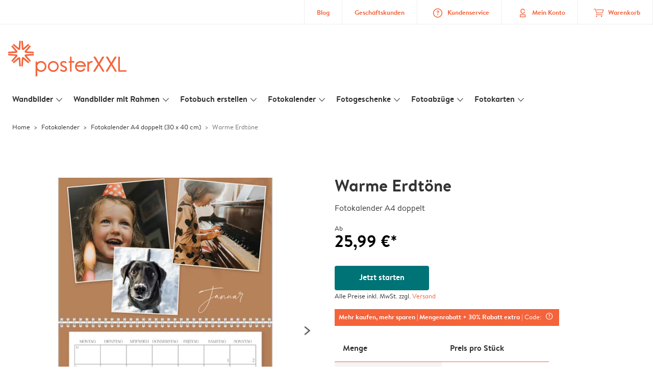

--- FILE ---
content_type: text/html; charset=UTF-8
request_url: https://www.posterxxl.de/fotokalender/fotokalender-a4-doppelt/PAP_653/1O2rUedv4n8B5xC4eIUw20
body_size: 312126
content:

<!DOCTYPE html>
<html class="arc3-alb smooth-scroll" lang="de-DE" prefix="og: http://ogp.me/ns# video: http://ogp.me/ns/video# ya: http://webmaster.yandex.ru/vocabularies/">
    <head >
        <script type="text/javascript">
          var merchandisingCampaignUUID = "289c4f1f-d314-4886-b180-1ead87fd0764";
          var productDisplayArticleType = "calendar";
        </script>

                    <script type="text/javascript" src="https://js-cdn.dynatrace.com/jstag/1944242a637/bf21585reu/b8b75a5160d89272_complete.js" crossorigin="anonymous"></script>
                
        <meta name="robots" content="index, follow" />
<meta name="viewport" content="width=device-width, initial-scale=1, maximum-scale=1" />
<meta name="twitter:card" content="summary" />
<meta name="description" content="Fotokalender 2026 ⚡ Schnell und einfach ⭐ H&ouml;chste Qualit&auml;t ⭐ Zufriedenheitsgarantie. PosterXXL 🧡 pers&ouml;nlicher Fotokalender mit deinen Fotos" />
<meta name="twitter:title" content="Warme Erdt&ouml;ne | Fotokalender A4-double" />
<meta name="twitter:description" content="Fotokalender 2026 ⚡ Schnell und einfach ⭐ H&ouml;chste Qualit&auml;t ⭐ Zufriedenheitsgarantie. PosterXXL 🧡 pers&ouml;nlicher Fotokalender mit deinen Fotos" />
<meta name="p:domain_verify" content="0037514f06304557870cc50c1838bb9e" />
<meta property="og:type" content="website" />
<meta property="og:title" content="Warme Erdt&ouml;ne | Fotokalender A4-double" />
<meta property="og:description" content="Fotokalender 2026 ⚡ Schnell und einfach ⭐ H&ouml;chste Qualit&auml;t ⭐ Zufriedenheitsgarantie. PosterXXL 🧡 pers&ouml;nlicher Fotokalender mit deinen Fotos" />
<meta property="og:image" content="https://www.posterxxl.de/content/default_posterxxl.de.jpg" />
<meta property="og:image:secure_url" content="https://www.posterxxl.de/content/default_posterxxl.de.jpg" />
<meta property="twitter:image" content="https://www.posterxxl.de/content/default_posterxxl.de.jpg" />
<meta property="og:locale" content="de_DE" />
<meta property="og:url" content="https://www.posterxxl.de/fotokalender/fotokalender-a4-doppelt/PAP_653/1O2rUedv4n8B5xC4eIUw20" />
<meta property="og:site_name" content="posterxxl.de" />
<meta http-equiv="X-Ua-Compatible" content="IE=edge,chrome=1" />
<meta charset="UTF-8" />


        <link rel="preconnect" href="https://arc.albelli.com">
        <link rel="dns-prefetch" href="https://arc.albelli.com">
        <link rel="preconnect" href="https://assets.adobedtm.com">
        <link rel="dns-prefetch" href="https://assets.adobedtm.com">

        <link rel="apple-touch-icon-precomposed" sizes="57x57" href="/application-icons/apple-touch-icon-57x57-alb.png" />
        <link rel="apple-touch-icon-precomposed" sizes="114x114" href="/application-icons/apple-touch-icon-114x114-alb.png" />
        <link rel="apple-touch-icon-precomposed" sizes="72x72" href="/application-icons/apple-touch-icon-72x72-alb.png" />
        <link rel="apple-touch-icon-precomposed" sizes="144x144" href="/application-icons/apple-touch-icon-144x144-alb.png" />
        <link rel="apple-touch-icon-precomposed" sizes="120x120" href="/application-icons/apple-touch-icon-120x120-alb.png" />
        <link rel="apple-touch-icon-precomposed" sizes="152x152" href="/application-icons/apple-touch-icon-152x152-alb.png" />
        <link rel="icon" type="image/png" href="/application-icons/favicon-alb.ico" sizes="32x32" />

        
        <link rel="alternate" href="https://www.albelli.nl/kalender-maken/fotokalender-a4-dubbel/PAP_653/1O2rUedv4n8B5xC4eIUw20" hreflang="nl-nl"/>
<link rel="alternate" href="https://www.albelli.be/kalender-maken/fotokalender-a4-dubbel/PAP_653/1O2rUedv4n8B5xC4eIUw20" hreflang="nl-be"/>
<link rel="alternate" href="https://www.posterxxl.de/fotokalender/fotokalender-a4-doppelt/PAP_653/1O2rUedv4n8B5xC4eIUw20" hreflang="de-de"/>
<link rel="alternate" href="https://www.posterxxl.at/fotokalender/fotokalender-a4-doppelt/PAP_653/1O2rUedv4n8B5xC4eIUw20" hreflang="de-at"/>
<link rel="alternate" href="https://www.fotoknudsen.no/fotokalender/fotokalender-a4-dobbel/PAP_653/1O2rUedv4n8B5xC4eIUw20" hreflang="no-no"/>
<link rel="alternate" href="https://www.onskefoto.se/fotokalender/fotokalender-a3-klassisk/PAP_653/1O2rUedv4n8B5xC4eIUw20" hreflang="sv-se"/>
<link rel="alternate" href="https://www.photobox.co.uk/personalised-calendars/a4-double/PAP_653/1O2rUedv4n8B5xC4eIUw20" hreflang="en-gb"/>
<link rel="alternate" href="https://www.photobox.fr/calendrier-photo/a4-double/PAP_653/1O2rUedv4n8B5xC4eIUw20" hreflang="fr-fr"/>
<link rel="alternate" href="https://www.photobox.ie/personalised-calendars/a4-double/PAP_653/1O2rUedv4n8B5xC4eIUw20" hreflang="en-ie"/>
<link rel="alternate" href="https://www.photobox.it/calendari-personalizzati/a4-doppio/PAP_653/1O2rUedv4n8B5xC4eIUw20" hreflang="it-it"/>
<link rel="alternate" href="https://www.photobox.dk/fotokalendere/a4-dobbelt-vaegkalender/PAP_653/1O2rUedv4n8B5xC4eIUw20" hreflang="da-dk"/>
<link rel="alternate" href="https://www.hofmann.es/calendarios-personalizados/a4-doble/PAP_653/1O2rUedv4n8B5xC4eIUw20" hreflang="es-es"/>
<link rel="alternate" href="https://www.hofmann.pt/calendarios-personalizados/a4-duplo/PAP_653/1O2rUedv4n8B5xC4eIUw20" hreflang="pt-pt"/>

        

        <title>Warme Erdtöne | Fotokalender A4-double</title>
        <link rel="stylesheet" href="/assets/1885.css?v=e6b99c514e11739745a4">

        <script type="text/javascript">
                                            var tracking = {"pageIdentifier":"Product pages","pageCategory":"Calendars","pageName":"Calendars: Product Detail Page","pageSection":"Product","articleID":["PAP_653"],"pageSubCategory":"Year Calendar","theme":"Down to earth"};

                            
                        var env              = 'prd';
            var vendorProperties = {"vendor":1222,"locale":"de-DE","currency":"EUR","logo":"posterxxl","channel":"posterxxl.de","strike_through_pricing":true,"isb2b":false,"country_code":"DE","domain":"posterxxl.de","country":"DE","language":"de"};

                                                    
            // initialise tracking object if it is undefined
            if (typeof window.TC_data === 'undefined') {
			    window.TC_data = {};
		    }
        </script>

                    <link rel="stylesheet" href="/assets/4229.css?v=5c0a3af441637e5bc7a7"><link rel="stylesheet" href="/assets/492.css?v=2999ec029b6d30ef9f01"><link rel="stylesheet" href="/assets/5404.css?v=abf2f686921bf0005748"><link rel="stylesheet" href="/assets/pages/product-pages/product.css?v=19d3de25fc65ea38ec5b">
          <script src="/assets/runtime.js?v=576129c2b1ad013fce1d"></script><script src="/assets/seo/autoset-canonical.js?v=ecaf835c94b2d2f564bf"></script>
	<script type="text/javascript">
		const urlParts = window.location.pathname.split('/');

		window.TC_data['products_predesign_ids'] = [urlParts[urlParts.length - 1]];
		window.TC_data['article_id'] = ['PAP_653'];
	</script>	

        <style type="text/css">
            .arc3-grid{align-items:stretch;display:flex;flex-flow:row wrap;margin-left:auto;margin-right:auto}.arc3-grid.arc3-grid--no-outer-spacing,.arc3-grid.arc3-grid--no-spacing{padding:0}.arc3-cell{box-sizing:border-box;width:100%}.arc3-cell>picture>img{width:100%}.arc3-cell--no-top-margin{margin-top:0!important}.arc3-cell--no-bottom-margin{margin-bottom:0!important}.arc3-cell--no-margin{margin:0!important;width:100%!important}.arc3-cell--top{align-self:flex-start}.arc3-cell--middle{align-self:center}.arc3-cell--bottom{align-self:flex-end}.arc3-cell--stretch{align-self:stretch}.arc3-grid--border>.arc3-cell{border:1px solid var(--colour-borders-border-default);border-right:0;padding:16px}.arc3-grid--border>.arc3-cell:last-child{border-right:1px solid var(--colour-borders-border-default)}.arc3-grid.arc3-grid--no-spacing>.arc3-cell,.arc3-grid.arc3-gridcell--no-spacing>.arc3-cell{margin:0}.arc3-cell--order-1{order:1}.arc3-cell--order-2{order:2}.arc3-cell--order-3{order:3}.arc3-cell--order-4{order:4}.arc3-cell--order-5{order:5}.arc3-cell--order-6{order:6}.arc3-cell--order-7{order:7}.arc3-cell--order-8{order:8}.arc3-cell--order-9{order:9}.arc3-cell--order-10{order:10}.arc3-cell--order-11{order:11}.arc3-cell--order-12{order:12}@media(max-width:574px){.arc3-grid{padding:16px}.arc3-grid.arc3-grid--half-spacing{padding:8px}.arc3-cell{margin:16px;width:calc(100% - 32px)}.arc3-grid--no-spacing>.arc3-cell,.arc3-gridcell--no-spacing>.arc3-cell{width:100%}.arc3-grid--half-spacing>.arc3-cell{margin:8px;width:calc(100% - 16px)}.arc3-grid--no-spacing>.arc3-grid--half-spacing>.arc3-cell,.arc3-gridcell--no-spacing>.arc3-grid--half-spacing>.arc3-cell{width:100%}.arc3-grid--half-spacing>.arc3-grid--half-spacing>.arc3-cell{width:calc(100% - 8px)}.arc3-cell--hide-phone{display:none!important}.arc3-cell--order-1-phone.arc3-cell--order-1-phone{order:1}.arc3-cell--order-2-phone.arc3-cell--order-2-phone{order:2}.arc3-cell--order-3-phone.arc3-cell--order-3-phone{order:3}.arc3-cell--order-4-phone.arc3-cell--order-4-phone{order:4}.arc3-cell--order-5-phone.arc3-cell--order-5-phone{order:5}.arc3-cell--order-6-phone.arc3-cell--order-6-phone{order:6}.arc3-cell--order-7-phone.arc3-cell--order-7-phone{order:7}.arc3-cell--order-8-phone.arc3-cell--order-8-phone{order:8}.arc3-cell--order-9-phone.arc3-cell--order-9-phone{order:9}.arc3-cell--order-10-phone.arc3-cell--order-10-phone{order:10}.arc3-cell--order-11-phone.arc3-cell--order-11-phone{order:11}.arc3-cell--order-12-phone.arc3-cell--order-12-phone{order:12}.arc3-cell--1-col,.arc3-cell--1-col-phone.arc3-cell--1-col-phone{width:calc(25% - 32px)}.arc3-grid--no-spacing>.arc3-cell--1-col,.arc3-grid--no-spacing>.arc3-cell--1-col-phone.arc3-cell--1-col-phone,.arc3-gridcell--no-spacing>.arc3-cell--1-col,.arc3-gridcell--no-spacing>.arc3-cell--1-col-phone.arc3-cell--1-col-phone{width:25%}.arc3-grid--half-spacing>.arc3-cell--1-col,.arc3-grid--half-spacing>.arc3-cell--1-col-phone.arc3-cell--1-col-phone{width:calc(25% - 16px)}.arc3-grid--no-spacing>.arc3-grid--half-spacing>.arc3-cell--1-col,.arc3-grid--no-spacing>.arc3-grid--half-spacing>.arc3-cell--1-col-phone.arc3-cell--1-col-phone,.arc3-gridcell--no-spacing>.arc3-grid--half-spacing>.arc3-cell--1-col,.arc3-gridcell--no-spacing>.arc3-grid--half-spacing>.arc3-cell--1-col-phone.arc3-cell--1-col-phone{width:25%}.arc3-grid--half-spacing>.arc3-grid--half-spacing>.arc3-cell--1-col,.arc3-grid--half-spacing>.arc3-grid--half-spacing>.arc3-cell--1-col-phone.arc3-cell--1-col-phone{width:calc(25% - 8px)}.arc3-cell--2-col,.arc3-cell--2-col-phone.arc3-cell--2-col-phone{width:calc(50% - 32px)}.arc3-grid--no-spacing>.arc3-cell--2-col,.arc3-grid--no-spacing>.arc3-cell--2-col-phone.arc3-cell--2-col-phone,.arc3-gridcell--no-spacing>.arc3-cell--2-col,.arc3-gridcell--no-spacing>.arc3-cell--2-col-phone.arc3-cell--2-col-phone{width:50%}.arc3-grid--half-spacing>.arc3-cell--2-col,.arc3-grid--half-spacing>.arc3-cell--2-col-phone.arc3-cell--2-col-phone{width:calc(50% - 16px)}.arc3-grid--no-spacing>.arc3-grid--half-spacing>.arc3-cell--2-col,.arc3-grid--no-spacing>.arc3-grid--half-spacing>.arc3-cell--2-col-phone.arc3-cell--2-col-phone,.arc3-gridcell--no-spacing>.arc3-grid--half-spacing>.arc3-cell--2-col,.arc3-gridcell--no-spacing>.arc3-grid--half-spacing>.arc3-cell--2-col-phone.arc3-cell--2-col-phone{width:50%}.arc3-grid--half-spacing>.arc3-grid--half-spacing>.arc3-cell--2-col,.arc3-grid--half-spacing>.arc3-grid--half-spacing>.arc3-cell--2-col-phone.arc3-cell--2-col-phone{width:calc(50% - 8px)}.arc3-cell--3-col,.arc3-cell--3-col-phone.arc3-cell--3-col-phone{width:calc(75% - 32px)}.arc3-grid--no-spacing>.arc3-cell--3-col,.arc3-grid--no-spacing>.arc3-cell--3-col-phone.arc3-cell--3-col-phone,.arc3-gridcell--no-spacing>.arc3-cell--3-col,.arc3-gridcell--no-spacing>.arc3-cell--3-col-phone.arc3-cell--3-col-phone{width:75%}.arc3-grid--half-spacing>.arc3-cell--3-col,.arc3-grid--half-spacing>.arc3-cell--3-col-phone.arc3-cell--3-col-phone{width:calc(75% - 16px)}.arc3-grid--no-spacing>.arc3-grid--half-spacing>.arc3-cell--3-col,.arc3-grid--no-spacing>.arc3-grid--half-spacing>.arc3-cell--3-col-phone.arc3-cell--3-col-phone,.arc3-gridcell--no-spacing>.arc3-grid--half-spacing>.arc3-cell--3-col,.arc3-gridcell--no-spacing>.arc3-grid--half-spacing>.arc3-cell--3-col-phone.arc3-cell--3-col-phone{width:75%}.arc3-grid--half-spacing>.arc3-grid--half-spacing>.arc3-cell--3-col,.arc3-grid--half-spacing>.arc3-grid--half-spacing>.arc3-cell--3-col-phone.arc3-cell--3-col-phone{width:calc(75% - 8px)}.arc3-cell--4-col,.arc3-cell--4-col-phone.arc3-cell--4-col-phone{width:calc(100% - 32px)}.arc3-grid--no-spacing>.arc3-cell--4-col,.arc3-grid--no-spacing>.arc3-cell--4-col-phone.arc3-cell--4-col-phone,.arc3-gridcell--no-spacing>.arc3-cell--4-col,.arc3-gridcell--no-spacing>.arc3-cell--4-col-phone.arc3-cell--4-col-phone{width:100%}.arc3-grid--half-spacing>.arc3-cell--4-col,.arc3-grid--half-spacing>.arc3-cell--4-col-phone.arc3-cell--4-col-phone{width:calc(100% - 16px)}.arc3-grid--no-spacing>.arc3-grid--half-spacing>.arc3-cell--4-col,.arc3-grid--no-spacing>.arc3-grid--half-spacing>.arc3-cell--4-col-phone.arc3-cell--4-col-phone,.arc3-gridcell--no-spacing>.arc3-grid--half-spacing>.arc3-cell--4-col,.arc3-gridcell--no-spacing>.arc3-grid--half-spacing>.arc3-cell--4-col-phone.arc3-cell--4-col-phone{width:100%}.arc3-grid--half-spacing>.arc3-grid--half-spacing>.arc3-cell--4-col,.arc3-grid--half-spacing>.arc3-grid--half-spacing>.arc3-cell--4-col-phone.arc3-cell--4-col-phone{width:calc(100% - 8px)}.arc3-cell--5-col,.arc3-cell--5-col-phone.arc3-cell--5-col-phone{width:calc(100% - 32px)}.arc3-grid--no-spacing>.arc3-cell--5-col,.arc3-grid--no-spacing>.arc3-cell--5-col-phone.arc3-cell--5-col-phone,.arc3-gridcell--no-spacing>.arc3-cell--5-col,.arc3-gridcell--no-spacing>.arc3-cell--5-col-phone.arc3-cell--5-col-phone{width:100%}.arc3-grid--half-spacing>.arc3-cell--5-col,.arc3-grid--half-spacing>.arc3-cell--5-col-phone.arc3-cell--5-col-phone{width:calc(100% - 16px)}.arc3-grid--no-spacing>.arc3-grid--half-spacing>.arc3-cell--5-col,.arc3-grid--no-spacing>.arc3-grid--half-spacing>.arc3-cell--5-col-phone.arc3-cell--5-col-phone,.arc3-gridcell--no-spacing>.arc3-grid--half-spacing>.arc3-cell--5-col,.arc3-gridcell--no-spacing>.arc3-grid--half-spacing>.arc3-cell--5-col-phone.arc3-cell--5-col-phone{width:100%}.arc3-grid--half-spacing>.arc3-grid--half-spacing>.arc3-cell--5-col,.arc3-grid--half-spacing>.arc3-grid--half-spacing>.arc3-cell--5-col-phone.arc3-cell--5-col-phone{width:calc(100% - 8px)}.arc3-cell--6-col,.arc3-cell--6-col-phone.arc3-cell--6-col-phone{width:calc(100% - 32px)}.arc3-grid--no-spacing>.arc3-cell--6-col,.arc3-grid--no-spacing>.arc3-cell--6-col-phone.arc3-cell--6-col-phone,.arc3-gridcell--no-spacing>.arc3-cell--6-col,.arc3-gridcell--no-spacing>.arc3-cell--6-col-phone.arc3-cell--6-col-phone{width:100%}.arc3-grid--half-spacing>.arc3-cell--6-col,.arc3-grid--half-spacing>.arc3-cell--6-col-phone.arc3-cell--6-col-phone{width:calc(100% - 16px)}.arc3-grid--no-spacing>.arc3-grid--half-spacing>.arc3-cell--6-col,.arc3-grid--no-spacing>.arc3-grid--half-spacing>.arc3-cell--6-col-phone.arc3-cell--6-col-phone,.arc3-gridcell--no-spacing>.arc3-grid--half-spacing>.arc3-cell--6-col,.arc3-gridcell--no-spacing>.arc3-grid--half-spacing>.arc3-cell--6-col-phone.arc3-cell--6-col-phone{width:100%}.arc3-grid--half-spacing>.arc3-grid--half-spacing>.arc3-cell--6-col,.arc3-grid--half-spacing>.arc3-grid--half-spacing>.arc3-cell--6-col-phone.arc3-cell--6-col-phone{width:calc(100% - 8px)}.arc3-cell--7-col,.arc3-cell--7-col-phone.arc3-cell--7-col-phone{width:calc(100% - 32px)}.arc3-grid--no-spacing>.arc3-cell--7-col,.arc3-grid--no-spacing>.arc3-cell--7-col-phone.arc3-cell--7-col-phone,.arc3-gridcell--no-spacing>.arc3-cell--7-col,.arc3-gridcell--no-spacing>.arc3-cell--7-col-phone.arc3-cell--7-col-phone{width:100%}.arc3-grid--half-spacing>.arc3-cell--7-col,.arc3-grid--half-spacing>.arc3-cell--7-col-phone.arc3-cell--7-col-phone{width:calc(100% - 16px)}.arc3-grid--no-spacing>.arc3-grid--half-spacing>.arc3-cell--7-col,.arc3-grid--no-spacing>.arc3-grid--half-spacing>.arc3-cell--7-col-phone.arc3-cell--7-col-phone,.arc3-gridcell--no-spacing>.arc3-grid--half-spacing>.arc3-cell--7-col,.arc3-gridcell--no-spacing>.arc3-grid--half-spacing>.arc3-cell--7-col-phone.arc3-cell--7-col-phone{width:100%}.arc3-grid--half-spacing>.arc3-grid--half-spacing>.arc3-cell--7-col,.arc3-grid--half-spacing>.arc3-grid--half-spacing>.arc3-cell--7-col-phone.arc3-cell--7-col-phone{width:calc(100% - 8px)}.arc3-cell--8-col,.arc3-cell--8-col-phone.arc3-cell--8-col-phone{width:calc(100% - 32px)}.arc3-grid--no-spacing>.arc3-cell--8-col,.arc3-grid--no-spacing>.arc3-cell--8-col-phone.arc3-cell--8-col-phone,.arc3-gridcell--no-spacing>.arc3-cell--8-col,.arc3-gridcell--no-spacing>.arc3-cell--8-col-phone.arc3-cell--8-col-phone{width:100%}.arc3-grid--half-spacing>.arc3-cell--8-col,.arc3-grid--half-spacing>.arc3-cell--8-col-phone.arc3-cell--8-col-phone{width:calc(100% - 16px)}.arc3-grid--no-spacing>.arc3-grid--half-spacing>.arc3-cell--8-col,.arc3-grid--no-spacing>.arc3-grid--half-spacing>.arc3-cell--8-col-phone.arc3-cell--8-col-phone,.arc3-gridcell--no-spacing>.arc3-grid--half-spacing>.arc3-cell--8-col,.arc3-gridcell--no-spacing>.arc3-grid--half-spacing>.arc3-cell--8-col-phone.arc3-cell--8-col-phone{width:100%}.arc3-grid--half-spacing>.arc3-grid--half-spacing>.arc3-cell--8-col,.arc3-grid--half-spacing>.arc3-grid--half-spacing>.arc3-cell--8-col-phone.arc3-cell--8-col-phone{width:calc(100% - 8px)}.arc3-cell--9-col,.arc3-cell--9-col-phone.arc3-cell--9-col-phone{width:calc(100% - 32px)}.arc3-grid--no-spacing>.arc3-cell--9-col,.arc3-grid--no-spacing>.arc3-cell--9-col-phone.arc3-cell--9-col-phone,.arc3-gridcell--no-spacing>.arc3-cell--9-col,.arc3-gridcell--no-spacing>.arc3-cell--9-col-phone.arc3-cell--9-col-phone{width:100%}.arc3-grid--half-spacing>.arc3-cell--9-col,.arc3-grid--half-spacing>.arc3-cell--9-col-phone.arc3-cell--9-col-phone{width:calc(100% - 16px)}.arc3-grid--no-spacing>.arc3-grid--half-spacing>.arc3-cell--9-col,.arc3-grid--no-spacing>.arc3-grid--half-spacing>.arc3-cell--9-col-phone.arc3-cell--9-col-phone,.arc3-gridcell--no-spacing>.arc3-grid--half-spacing>.arc3-cell--9-col,.arc3-gridcell--no-spacing>.arc3-grid--half-spacing>.arc3-cell--9-col-phone.arc3-cell--9-col-phone{width:100%}.arc3-grid--half-spacing>.arc3-grid--half-spacing>.arc3-cell--9-col,.arc3-grid--half-spacing>.arc3-grid--half-spacing>.arc3-cell--9-col-phone.arc3-cell--9-col-phone{width:calc(100% - 8px)}.arc3-cell--10-col,.arc3-cell--10-col-phone.arc3-cell--10-col-phone{width:calc(100% - 32px)}.arc3-grid--no-spacing>.arc3-cell--10-col,.arc3-grid--no-spacing>.arc3-cell--10-col-phone.arc3-cell--10-col-phone,.arc3-gridcell--no-spacing>.arc3-cell--10-col,.arc3-gridcell--no-spacing>.arc3-cell--10-col-phone.arc3-cell--10-col-phone{width:100%}.arc3-grid--half-spacing>.arc3-cell--10-col,.arc3-grid--half-spacing>.arc3-cell--10-col-phone.arc3-cell--10-col-phone{width:calc(100% - 16px)}.arc3-grid--no-spacing>.arc3-grid--half-spacing>.arc3-cell--10-col,.arc3-grid--no-spacing>.arc3-grid--half-spacing>.arc3-cell--10-col-phone.arc3-cell--10-col-phone,.arc3-gridcell--no-spacing>.arc3-grid--half-spacing>.arc3-cell--10-col,.arc3-gridcell--no-spacing>.arc3-grid--half-spacing>.arc3-cell--10-col-phone.arc3-cell--10-col-phone{width:100%}.arc3-grid--half-spacing>.arc3-grid--half-spacing>.arc3-cell--10-col,.arc3-grid--half-spacing>.arc3-grid--half-spacing>.arc3-cell--10-col-phone.arc3-cell--10-col-phone{width:calc(100% - 8px)}.arc3-cell--11-col,.arc3-cell--11-col-phone.arc3-cell--11-col-phone{width:calc(100% - 32px)}.arc3-grid--no-spacing>.arc3-cell--11-col,.arc3-grid--no-spacing>.arc3-cell--11-col-phone.arc3-cell--11-col-phone,.arc3-gridcell--no-spacing>.arc3-cell--11-col,.arc3-gridcell--no-spacing>.arc3-cell--11-col-phone.arc3-cell--11-col-phone{width:100%}.arc3-grid--half-spacing>.arc3-cell--11-col,.arc3-grid--half-spacing>.arc3-cell--11-col-phone.arc3-cell--11-col-phone{width:calc(100% - 16px)}.arc3-grid--no-spacing>.arc3-grid--half-spacing>.arc3-cell--11-col,.arc3-grid--no-spacing>.arc3-grid--half-spacing>.arc3-cell--11-col-phone.arc3-cell--11-col-phone,.arc3-gridcell--no-spacing>.arc3-grid--half-spacing>.arc3-cell--11-col,.arc3-gridcell--no-spacing>.arc3-grid--half-spacing>.arc3-cell--11-col-phone.arc3-cell--11-col-phone{width:100%}.arc3-grid--half-spacing>.arc3-grid--half-spacing>.arc3-cell--11-col,.arc3-grid--half-spacing>.arc3-grid--half-spacing>.arc3-cell--11-col-phone.arc3-cell--11-col-phone{width:calc(100% - 8px)}.arc3-cell--12-col,.arc3-cell--12-col-phone.arc3-cell--12-col-phone{width:calc(100% - 32px)}.arc3-grid--no-spacing>.arc3-cell--12-col,.arc3-grid--no-spacing>.arc3-cell--12-col-phone.arc3-cell--12-col-phone,.arc3-gridcell--no-spacing>.arc3-cell--12-col,.arc3-gridcell--no-spacing>.arc3-cell--12-col-phone.arc3-cell--12-col-phone{width:100%}.arc3-grid--half-spacing>.arc3-cell--12-col,.arc3-grid--half-spacing>.arc3-cell--12-col-phone.arc3-cell--12-col-phone{width:calc(100% - 16px)}.arc3-grid--no-spacing>.arc3-grid--half-spacing>.arc3-cell--12-col,.arc3-grid--no-spacing>.arc3-grid--half-spacing>.arc3-cell--12-col-phone.arc3-cell--12-col-phone,.arc3-gridcell--no-spacing>.arc3-grid--half-spacing>.arc3-cell--12-col,.arc3-gridcell--no-spacing>.arc3-grid--half-spacing>.arc3-cell--12-col-phone.arc3-cell--12-col-phone{width:100%}.arc3-grid--half-spacing>.arc3-grid--half-spacing>.arc3-cell--12-col,.arc3-grid--half-spacing>.arc3-grid--half-spacing>.arc3-cell--12-col-phone.arc3-cell--12-col-phone{width:calc(100% - 8px)}.arc3-cell--1-offset,.arc3-cell--1-offset-phone.arc3-cell--1-offset-phone{margin-left:calc(25% + 16px)}.arc3-grid.arc3-grid--no-spacing>.arc3-cell--1-offset,.arc3-grid.arc3-grid--no-spacing>.arc3-cell--1-offset-phone.arc3-cell--1-offset-phone,.arc3-grid.arc3-gridcell--no-spacing>.arc3-cell--1-offset,.arc3-grid.arc3-gridcell--no-spacing>.arc3-cell--1-offset-phone.arc3-cell--1-offset-phone{margin-left:25%}.arc3-grid--half-spacing>.arc3-cell--1-offset,.arc3-grid--half-spacing>.arc3-cell--1-offset-phone.arc3-cell--1-offset-phone,.arc3-grid.arc3-grid--half-spacing>.arc3-cell--1-offset,.arc3-grid.arc3-grid--half-spacing>.arc3-cell--1-offset-phone.arc3-cell--1-offset-phone{margin-left:calc(25% + 8px)}.arc3-grid.arc3-grid--no-spacing>.arc3-grid--half-spacing>.arc3-cell--1-offset,.arc3-grid.arc3-grid--no-spacing>.arc3-grid--half-spacing>.arc3-cell--1-offset-phone.arc3-cell--1-offset-phone,.arc3-grid.arc3-gridcell--no-spacing>.arc3-grid--half-spacing>.arc3-cell--1-offset,.arc3-grid.arc3-gridcell--no-spacing>.arc3-grid--half-spacing>.arc3-cell--1-offset-phone.arc3-cell--1-offset-phone{margin-left:25%}.arc3-grid.arc3-grid--half-spacing>.arc3-grid--half-spacing>.arc3-cell--1-offset,.arc3-grid.arc3-grid--half-spacing>.arc3-grid--half-spacing>.arc3-cell--1-offset-phone.arc3-cell--1-offset-phone{margin-left:calc(25% + 4px)}.arc3-cell--2-offset,.arc3-cell--2-offset-phone.arc3-cell--2-offset-phone{margin-left:calc(50% + 16px)}.arc3-grid.arc3-grid--no-spacing>.arc3-cell--2-offset,.arc3-grid.arc3-grid--no-spacing>.arc3-cell--2-offset-phone.arc3-cell--2-offset-phone,.arc3-grid.arc3-gridcell--no-spacing>.arc3-cell--2-offset,.arc3-grid.arc3-gridcell--no-spacing>.arc3-cell--2-offset-phone.arc3-cell--2-offset-phone{margin-left:50%}.arc3-grid--half-spacing>.arc3-cell--2-offset,.arc3-grid--half-spacing>.arc3-cell--2-offset-phone.arc3-cell--2-offset-phone,.arc3-grid.arc3-grid--half-spacing>.arc3-cell--2-offset,.arc3-grid.arc3-grid--half-spacing>.arc3-cell--2-offset-phone.arc3-cell--2-offset-phone{margin-left:calc(50% + 8px)}.arc3-grid.arc3-grid--no-spacing>.arc3-grid--half-spacing>.arc3-cell--2-offset,.arc3-grid.arc3-grid--no-spacing>.arc3-grid--half-spacing>.arc3-cell--2-offset-phone.arc3-cell--2-offset-phone,.arc3-grid.arc3-gridcell--no-spacing>.arc3-grid--half-spacing>.arc3-cell--2-offset,.arc3-grid.arc3-gridcell--no-spacing>.arc3-grid--half-spacing>.arc3-cell--2-offset-phone.arc3-cell--2-offset-phone{margin-left:50%}.arc3-grid.arc3-grid--half-spacing>.arc3-grid--half-spacing>.arc3-cell--2-offset,.arc3-grid.arc3-grid--half-spacing>.arc3-grid--half-spacing>.arc3-cell--2-offset-phone.arc3-cell--2-offset-phone{margin-left:calc(50% + 4px)}.arc3-cell--3-offset,.arc3-cell--3-offset-phone.arc3-cell--3-offset-phone{margin-left:calc(75% + 16px)}.arc3-grid.arc3-grid--no-spacing>.arc3-cell--3-offset,.arc3-grid.arc3-grid--no-spacing>.arc3-cell--3-offset-phone.arc3-cell--3-offset-phone,.arc3-grid.arc3-gridcell--no-spacing>.arc3-cell--3-offset,.arc3-grid.arc3-gridcell--no-spacing>.arc3-cell--3-offset-phone.arc3-cell--3-offset-phone{margin-left:75%}.arc3-grid--half-spacing>.arc3-cell--3-offset,.arc3-grid--half-spacing>.arc3-cell--3-offset-phone.arc3-cell--3-offset-phone,.arc3-grid.arc3-grid--half-spacing>.arc3-cell--3-offset,.arc3-grid.arc3-grid--half-spacing>.arc3-cell--3-offset-phone.arc3-cell--3-offset-phone{margin-left:calc(75% + 8px)}.arc3-grid.arc3-grid--no-spacing>.arc3-grid--half-spacing>.arc3-cell--3-offset,.arc3-grid.arc3-grid--no-spacing>.arc3-grid--half-spacing>.arc3-cell--3-offset-phone.arc3-cell--3-offset-phone,.arc3-grid.arc3-gridcell--no-spacing>.arc3-grid--half-spacing>.arc3-cell--3-offset,.arc3-grid.arc3-gridcell--no-spacing>.arc3-grid--half-spacing>.arc3-cell--3-offset-phone.arc3-cell--3-offset-phone{margin-left:75%}.arc3-grid.arc3-grid--half-spacing>.arc3-grid--half-spacing>.arc3-cell--3-offset,.arc3-grid.arc3-grid--half-spacing>.arc3-grid--half-spacing>.arc3-cell--3-offset-phone.arc3-cell--3-offset-phone{margin-left:calc(75% + 4px)}.arc3-grid--border>.arc3-cell{border:0;border-bottom:1px solid var(--colour-borders-border-default)}.arc3-grid--border>.arc3-cell:first-child{border-top:1px solid var(--colour-borders-border-default)}.arc3-grid--border>.arc3-cell:last-child{border-right:0}}@media(min-width:575px)and (max-width:1023px){.arc3-grid{padding:16px}.arc3-grid.arc3-grid--half-spacing{padding:8px}.arc3-grid.--mobile-only-outer-gutter{margin-left:-8px;margin-right:-8px}.arc3-cell{margin:16px;width:calc(33.33333% - 32px)}.arc3-grid--no-spacing>.arc3-cell,.arc3-gridcell--no-spacing>.arc3-cell{width:33.3333333333%}.arc3-grid--half-spacing>.arc3-cell{margin:8px;width:calc(33.33333% - 16px)}.arc3-grid--no-spacing>.arc3-grid--half-spacing>.arc3-cell,.arc3-gridcell--no-spacing>.arc3-grid--half-spacing>.arc3-cell{width:33.3333333333%}.arc3-grid--half-spacing>.arc3-grid--half-spacing>.arc3-cell{width:calc(33.33333% - 8px)}.arc3-cell--hide-tablet{display:none!important}.arc3-cell--order-1-tablet.arc3-cell--order-1-tablet{order:1}.arc3-cell--order-2-tablet.arc3-cell--order-2-tablet{order:2}.arc3-cell--order-3-tablet.arc3-cell--order-3-tablet{order:3}.arc3-cell--order-4-tablet.arc3-cell--order-4-tablet{order:4}.arc3-cell--order-5-tablet.arc3-cell--order-5-tablet{order:5}.arc3-cell--order-6-tablet.arc3-cell--order-6-tablet{order:6}.arc3-cell--order-7-tablet.arc3-cell--order-7-tablet{order:7}.arc3-cell--order-8-tablet.arc3-cell--order-8-tablet{order:8}.arc3-cell--order-9-tablet.arc3-cell--order-9-tablet{order:9}.arc3-cell--order-10-tablet.arc3-cell--order-10-tablet{order:10}.arc3-cell--order-11-tablet.arc3-cell--order-11-tablet{order:11}.arc3-cell--order-12-tablet.arc3-cell--order-12-tablet{order:12}.arc3-cell--1-col,.arc3-cell--1-col-tablet.arc3-cell--1-col-tablet{width:calc(8.33333% - 32px)}.arc3-grid--no-spacing>.arc3-cell--1-col,.arc3-grid--no-spacing>.arc3-cell--1-col-tablet.arc3-cell--1-col-tablet,.arc3-gridcell--no-spacing>.arc3-cell--1-col,.arc3-gridcell--no-spacing>.arc3-cell--1-col-tablet.arc3-cell--1-col-tablet{width:8.3333333333%}.arc3-grid--half-spacing>.arc3-cell--1-col,.arc3-grid--half-spacing>.arc3-cell--1-col-tablet.arc3-cell--1-col-tablet{width:calc(8.33333% - 16px)}.arc3-grid--no-spacing>.arc3-grid--half-spacing>.arc3-cell--1-col,.arc3-grid--no-spacing>.arc3-grid--half-spacing>.arc3-cell--1-col-tablet.arc3-cell--1-col-tablet,.arc3-gridcell--no-spacing>.arc3-grid--half-spacing>.arc3-cell--1-col,.arc3-gridcell--no-spacing>.arc3-grid--half-spacing>.arc3-cell--1-col-tablet.arc3-cell--1-col-tablet{width:8.3333333333%}.arc3-grid--half-spacing>.arc3-grid--half-spacing>.arc3-cell--1-col,.arc3-grid--half-spacing>.arc3-grid--half-spacing>.arc3-cell--1-col-tablet.arc3-cell--1-col-tablet{width:calc(8.33333% - 8px)}.arc3-cell--2-col,.arc3-cell--2-col-tablet.arc3-cell--2-col-tablet{width:calc(16.66667% - 32px)}.arc3-grid--no-spacing>.arc3-cell--2-col,.arc3-grid--no-spacing>.arc3-cell--2-col-tablet.arc3-cell--2-col-tablet,.arc3-gridcell--no-spacing>.arc3-cell--2-col,.arc3-gridcell--no-spacing>.arc3-cell--2-col-tablet.arc3-cell--2-col-tablet{width:16.6666666667%}.arc3-grid--half-spacing>.arc3-cell--2-col,.arc3-grid--half-spacing>.arc3-cell--2-col-tablet.arc3-cell--2-col-tablet{width:calc(16.66667% - 16px)}.arc3-grid--no-spacing>.arc3-grid--half-spacing>.arc3-cell--2-col,.arc3-grid--no-spacing>.arc3-grid--half-spacing>.arc3-cell--2-col-tablet.arc3-cell--2-col-tablet,.arc3-gridcell--no-spacing>.arc3-grid--half-spacing>.arc3-cell--2-col,.arc3-gridcell--no-spacing>.arc3-grid--half-spacing>.arc3-cell--2-col-tablet.arc3-cell--2-col-tablet{width:16.6666666667%}.arc3-grid--half-spacing>.arc3-grid--half-spacing>.arc3-cell--2-col,.arc3-grid--half-spacing>.arc3-grid--half-spacing>.arc3-cell--2-col-tablet.arc3-cell--2-col-tablet{width:calc(16.66667% - 8px)}.arc3-cell--3-col,.arc3-cell--3-col-tablet.arc3-cell--3-col-tablet{width:calc(25% - 32px)}.arc3-grid--no-spacing>.arc3-cell--3-col,.arc3-grid--no-spacing>.arc3-cell--3-col-tablet.arc3-cell--3-col-tablet,.arc3-gridcell--no-spacing>.arc3-cell--3-col,.arc3-gridcell--no-spacing>.arc3-cell--3-col-tablet.arc3-cell--3-col-tablet{width:25%}.arc3-grid--half-spacing>.arc3-cell--3-col,.arc3-grid--half-spacing>.arc3-cell--3-col-tablet.arc3-cell--3-col-tablet{width:calc(25% - 16px)}.arc3-grid--no-spacing>.arc3-grid--half-spacing>.arc3-cell--3-col,.arc3-grid--no-spacing>.arc3-grid--half-spacing>.arc3-cell--3-col-tablet.arc3-cell--3-col-tablet,.arc3-gridcell--no-spacing>.arc3-grid--half-spacing>.arc3-cell--3-col,.arc3-gridcell--no-spacing>.arc3-grid--half-spacing>.arc3-cell--3-col-tablet.arc3-cell--3-col-tablet{width:25%}.arc3-grid--half-spacing>.arc3-grid--half-spacing>.arc3-cell--3-col,.arc3-grid--half-spacing>.arc3-grid--half-spacing>.arc3-cell--3-col-tablet.arc3-cell--3-col-tablet{width:calc(25% - 8px)}.arc3-cell--4-col,.arc3-cell--4-col-tablet.arc3-cell--4-col-tablet{width:calc(33.33333% - 32px)}.arc3-grid--no-spacing>.arc3-cell--4-col,.arc3-grid--no-spacing>.arc3-cell--4-col-tablet.arc3-cell--4-col-tablet,.arc3-gridcell--no-spacing>.arc3-cell--4-col,.arc3-gridcell--no-spacing>.arc3-cell--4-col-tablet.arc3-cell--4-col-tablet{width:33.3333333333%}.arc3-grid--half-spacing>.arc3-cell--4-col,.arc3-grid--half-spacing>.arc3-cell--4-col-tablet.arc3-cell--4-col-tablet{width:calc(33.33333% - 16px)}.arc3-grid--no-spacing>.arc3-grid--half-spacing>.arc3-cell--4-col,.arc3-grid--no-spacing>.arc3-grid--half-spacing>.arc3-cell--4-col-tablet.arc3-cell--4-col-tablet,.arc3-gridcell--no-spacing>.arc3-grid--half-spacing>.arc3-cell--4-col,.arc3-gridcell--no-spacing>.arc3-grid--half-spacing>.arc3-cell--4-col-tablet.arc3-cell--4-col-tablet{width:33.3333333333%}.arc3-grid--half-spacing>.arc3-grid--half-spacing>.arc3-cell--4-col,.arc3-grid--half-spacing>.arc3-grid--half-spacing>.arc3-cell--4-col-tablet.arc3-cell--4-col-tablet{width:calc(33.33333% - 8px)}.arc3-cell--5-col,.arc3-cell--5-col-tablet.arc3-cell--5-col-tablet{width:calc(41.66667% - 32px)}.arc3-grid--no-spacing>.arc3-cell--5-col,.arc3-grid--no-spacing>.arc3-cell--5-col-tablet.arc3-cell--5-col-tablet,.arc3-gridcell--no-spacing>.arc3-cell--5-col,.arc3-gridcell--no-spacing>.arc3-cell--5-col-tablet.arc3-cell--5-col-tablet{width:41.6666666667%}.arc3-grid--half-spacing>.arc3-cell--5-col,.arc3-grid--half-spacing>.arc3-cell--5-col-tablet.arc3-cell--5-col-tablet{width:calc(41.66667% - 16px)}.arc3-grid--no-spacing>.arc3-grid--half-spacing>.arc3-cell--5-col,.arc3-grid--no-spacing>.arc3-grid--half-spacing>.arc3-cell--5-col-tablet.arc3-cell--5-col-tablet,.arc3-gridcell--no-spacing>.arc3-grid--half-spacing>.arc3-cell--5-col,.arc3-gridcell--no-spacing>.arc3-grid--half-spacing>.arc3-cell--5-col-tablet.arc3-cell--5-col-tablet{width:41.6666666667%}.arc3-grid--half-spacing>.arc3-grid--half-spacing>.arc3-cell--5-col,.arc3-grid--half-spacing>.arc3-grid--half-spacing>.arc3-cell--5-col-tablet.arc3-cell--5-col-tablet{width:calc(41.66667% - 8px)}.arc3-cell--6-col,.arc3-cell--6-col-tablet.arc3-cell--6-col-tablet{width:calc(50% - 32px)}.arc3-grid--no-spacing>.arc3-cell--6-col,.arc3-grid--no-spacing>.arc3-cell--6-col-tablet.arc3-cell--6-col-tablet,.arc3-gridcell--no-spacing>.arc3-cell--6-col,.arc3-gridcell--no-spacing>.arc3-cell--6-col-tablet.arc3-cell--6-col-tablet{width:50%}.arc3-grid--half-spacing>.arc3-cell--6-col,.arc3-grid--half-spacing>.arc3-cell--6-col-tablet.arc3-cell--6-col-tablet{width:calc(50% - 16px)}.arc3-grid--no-spacing>.arc3-grid--half-spacing>.arc3-cell--6-col,.arc3-grid--no-spacing>.arc3-grid--half-spacing>.arc3-cell--6-col-tablet.arc3-cell--6-col-tablet,.arc3-gridcell--no-spacing>.arc3-grid--half-spacing>.arc3-cell--6-col,.arc3-gridcell--no-spacing>.arc3-grid--half-spacing>.arc3-cell--6-col-tablet.arc3-cell--6-col-tablet{width:50%}.arc3-grid--half-spacing>.arc3-grid--half-spacing>.arc3-cell--6-col,.arc3-grid--half-spacing>.arc3-grid--half-spacing>.arc3-cell--6-col-tablet.arc3-cell--6-col-tablet{width:calc(50% - 8px)}.arc3-cell--7-col,.arc3-cell--7-col-tablet.arc3-cell--7-col-tablet{width:calc(58.33333% - 32px)}.arc3-grid--no-spacing>.arc3-cell--7-col,.arc3-grid--no-spacing>.arc3-cell--7-col-tablet.arc3-cell--7-col-tablet,.arc3-gridcell--no-spacing>.arc3-cell--7-col,.arc3-gridcell--no-spacing>.arc3-cell--7-col-tablet.arc3-cell--7-col-tablet{width:58.3333333333%}.arc3-grid--half-spacing>.arc3-cell--7-col,.arc3-grid--half-spacing>.arc3-cell--7-col-tablet.arc3-cell--7-col-tablet{width:calc(58.33333% - 16px)}.arc3-grid--no-spacing>.arc3-grid--half-spacing>.arc3-cell--7-col,.arc3-grid--no-spacing>.arc3-grid--half-spacing>.arc3-cell--7-col-tablet.arc3-cell--7-col-tablet,.arc3-gridcell--no-spacing>.arc3-grid--half-spacing>.arc3-cell--7-col,.arc3-gridcell--no-spacing>.arc3-grid--half-spacing>.arc3-cell--7-col-tablet.arc3-cell--7-col-tablet{width:58.3333333333%}.arc3-grid--half-spacing>.arc3-grid--half-spacing>.arc3-cell--7-col,.arc3-grid--half-spacing>.arc3-grid--half-spacing>.arc3-cell--7-col-tablet.arc3-cell--7-col-tablet{width:calc(58.33333% - 8px)}.arc3-cell--8-col,.arc3-cell--8-col-tablet.arc3-cell--8-col-tablet{width:calc(66.66667% - 32px)}.arc3-grid--no-spacing>.arc3-cell--8-col,.arc3-grid--no-spacing>.arc3-cell--8-col-tablet.arc3-cell--8-col-tablet,.arc3-gridcell--no-spacing>.arc3-cell--8-col,.arc3-gridcell--no-spacing>.arc3-cell--8-col-tablet.arc3-cell--8-col-tablet{width:66.6666666667%}.arc3-grid--half-spacing>.arc3-cell--8-col,.arc3-grid--half-spacing>.arc3-cell--8-col-tablet.arc3-cell--8-col-tablet{width:calc(66.66667% - 16px)}.arc3-grid--no-spacing>.arc3-grid--half-spacing>.arc3-cell--8-col,.arc3-grid--no-spacing>.arc3-grid--half-spacing>.arc3-cell--8-col-tablet.arc3-cell--8-col-tablet,.arc3-gridcell--no-spacing>.arc3-grid--half-spacing>.arc3-cell--8-col,.arc3-gridcell--no-spacing>.arc3-grid--half-spacing>.arc3-cell--8-col-tablet.arc3-cell--8-col-tablet{width:66.6666666667%}.arc3-grid--half-spacing>.arc3-grid--half-spacing>.arc3-cell--8-col,.arc3-grid--half-spacing>.arc3-grid--half-spacing>.arc3-cell--8-col-tablet.arc3-cell--8-col-tablet{width:calc(66.66667% - 8px)}.arc3-cell--9-col,.arc3-cell--9-col-tablet.arc3-cell--9-col-tablet{width:calc(75% - 32px)}.arc3-grid--no-spacing>.arc3-cell--9-col,.arc3-grid--no-spacing>.arc3-cell--9-col-tablet.arc3-cell--9-col-tablet,.arc3-gridcell--no-spacing>.arc3-cell--9-col,.arc3-gridcell--no-spacing>.arc3-cell--9-col-tablet.arc3-cell--9-col-tablet{width:75%}.arc3-grid--half-spacing>.arc3-cell--9-col,.arc3-grid--half-spacing>.arc3-cell--9-col-tablet.arc3-cell--9-col-tablet{width:calc(75% - 16px)}.arc3-grid--no-spacing>.arc3-grid--half-spacing>.arc3-cell--9-col,.arc3-grid--no-spacing>.arc3-grid--half-spacing>.arc3-cell--9-col-tablet.arc3-cell--9-col-tablet,.arc3-gridcell--no-spacing>.arc3-grid--half-spacing>.arc3-cell--9-col,.arc3-gridcell--no-spacing>.arc3-grid--half-spacing>.arc3-cell--9-col-tablet.arc3-cell--9-col-tablet{width:75%}.arc3-grid--half-spacing>.arc3-grid--half-spacing>.arc3-cell--9-col,.arc3-grid--half-spacing>.arc3-grid--half-spacing>.arc3-cell--9-col-tablet.arc3-cell--9-col-tablet{width:calc(75% - 8px)}.arc3-cell--10-col,.arc3-cell--10-col-tablet.arc3-cell--10-col-tablet{width:calc(83.33333% - 32px)}.arc3-grid--no-spacing>.arc3-cell--10-col,.arc3-grid--no-spacing>.arc3-cell--10-col-tablet.arc3-cell--10-col-tablet,.arc3-gridcell--no-spacing>.arc3-cell--10-col,.arc3-gridcell--no-spacing>.arc3-cell--10-col-tablet.arc3-cell--10-col-tablet{width:83.3333333333%}.arc3-grid--half-spacing>.arc3-cell--10-col,.arc3-grid--half-spacing>.arc3-cell--10-col-tablet.arc3-cell--10-col-tablet{width:calc(83.33333% - 16px)}.arc3-grid--no-spacing>.arc3-grid--half-spacing>.arc3-cell--10-col,.arc3-grid--no-spacing>.arc3-grid--half-spacing>.arc3-cell--10-col-tablet.arc3-cell--10-col-tablet,.arc3-gridcell--no-spacing>.arc3-grid--half-spacing>.arc3-cell--10-col,.arc3-gridcell--no-spacing>.arc3-grid--half-spacing>.arc3-cell--10-col-tablet.arc3-cell--10-col-tablet{width:83.3333333333%}.arc3-grid--half-spacing>.arc3-grid--half-spacing>.arc3-cell--10-col,.arc3-grid--half-spacing>.arc3-grid--half-spacing>.arc3-cell--10-col-tablet.arc3-cell--10-col-tablet{width:calc(83.33333% - 8px)}.arc3-cell--11-col,.arc3-cell--11-col-tablet.arc3-cell--11-col-tablet{width:calc(91.66667% - 32px)}.arc3-grid--no-spacing>.arc3-cell--11-col,.arc3-grid--no-spacing>.arc3-cell--11-col-tablet.arc3-cell--11-col-tablet,.arc3-gridcell--no-spacing>.arc3-cell--11-col,.arc3-gridcell--no-spacing>.arc3-cell--11-col-tablet.arc3-cell--11-col-tablet{width:91.6666666667%}.arc3-grid--half-spacing>.arc3-cell--11-col,.arc3-grid--half-spacing>.arc3-cell--11-col-tablet.arc3-cell--11-col-tablet{width:calc(91.66667% - 16px)}.arc3-grid--no-spacing>.arc3-grid--half-spacing>.arc3-cell--11-col,.arc3-grid--no-spacing>.arc3-grid--half-spacing>.arc3-cell--11-col-tablet.arc3-cell--11-col-tablet,.arc3-gridcell--no-spacing>.arc3-grid--half-spacing>.arc3-cell--11-col,.arc3-gridcell--no-spacing>.arc3-grid--half-spacing>.arc3-cell--11-col-tablet.arc3-cell--11-col-tablet{width:91.6666666667%}.arc3-grid--half-spacing>.arc3-grid--half-spacing>.arc3-cell--11-col,.arc3-grid--half-spacing>.arc3-grid--half-spacing>.arc3-cell--11-col-tablet.arc3-cell--11-col-tablet{width:calc(91.66667% - 8px)}.arc3-cell--12-col,.arc3-cell--12-col-tablet.arc3-cell--12-col-tablet{width:calc(100% - 32px)}.arc3-grid--no-spacing>.arc3-cell--12-col,.arc3-grid--no-spacing>.arc3-cell--12-col-tablet.arc3-cell--12-col-tablet,.arc3-gridcell--no-spacing>.arc3-cell--12-col,.arc3-gridcell--no-spacing>.arc3-cell--12-col-tablet.arc3-cell--12-col-tablet{width:100%}.arc3-grid--half-spacing>.arc3-cell--12-col,.arc3-grid--half-spacing>.arc3-cell--12-col-tablet.arc3-cell--12-col-tablet{width:calc(100% - 16px)}.arc3-grid--no-spacing>.arc3-grid--half-spacing>.arc3-cell--12-col,.arc3-grid--no-spacing>.arc3-grid--half-spacing>.arc3-cell--12-col-tablet.arc3-cell--12-col-tablet,.arc3-gridcell--no-spacing>.arc3-grid--half-spacing>.arc3-cell--12-col,.arc3-gridcell--no-spacing>.arc3-grid--half-spacing>.arc3-cell--12-col-tablet.arc3-cell--12-col-tablet{width:100%}.arc3-grid--half-spacing>.arc3-grid--half-spacing>.arc3-cell--12-col,.arc3-grid--half-spacing>.arc3-grid--half-spacing>.arc3-cell--12-col-tablet.arc3-cell--12-col-tablet{width:calc(100% - 8px)}.arc3-cell--1-offset,.arc3-cell--1-offset-tablet.arc3-cell--1-offset-tablet{margin-left:calc(8.33333% + 16px)}.arc3-grid.arc3-grid--no-spacing>.arc3-cell--1-offset,.arc3-grid.arc3-grid--no-spacing>.arc3-cell--1-offset-tablet.arc3-cell--1-offset-tablet,.arc3-grid.arc3-gridcell--no-spacing>.arc3-cell--1-offset,.arc3-grid.arc3-gridcell--no-spacing>.arc3-cell--1-offset-tablet.arc3-cell--1-offset-tablet{margin-left:8.3333333333%}.arc3-grid--half-spacing>.arc3-cell--1-offset,.arc3-grid--half-spacing>.arc3-cell--1-offset-tablet.arc3-cell--1-offset-tablet,.arc3-grid.arc3-grid--half-spacing>.arc3-cell--1-offset,.arc3-grid.arc3-grid--half-spacing>.arc3-cell--1-offset-tablet.arc3-cell--1-offset-tablet{margin-left:calc(8.33333% + 8px)}.arc3-grid.arc3-grid--no-spacing>.arc3-grid--half-spacing>.arc3-cell--1-offset,.arc3-grid.arc3-grid--no-spacing>.arc3-grid--half-spacing>.arc3-cell--1-offset-tablet.arc3-cell--1-offset-tablet,.arc3-grid.arc3-gridcell--no-spacing>.arc3-grid--half-spacing>.arc3-cell--1-offset,.arc3-grid.arc3-gridcell--no-spacing>.arc3-grid--half-spacing>.arc3-cell--1-offset-tablet.arc3-cell--1-offset-tablet{margin-left:8.3333333333%}.arc3-grid.arc3-grid--half-spacing>.arc3-grid--half-spacing>.arc3-cell--1-offset,.arc3-grid.arc3-grid--half-spacing>.arc3-grid--half-spacing>.arc3-cell--1-offset-tablet.arc3-cell--1-offset-tablet{margin-left:calc(8.33333% + 4px)}.arc3-cell--2-offset,.arc3-cell--2-offset-tablet.arc3-cell--2-offset-tablet{margin-left:calc(16.66667% + 16px)}.arc3-grid.arc3-grid--no-spacing>.arc3-cell--2-offset,.arc3-grid.arc3-grid--no-spacing>.arc3-cell--2-offset-tablet.arc3-cell--2-offset-tablet,.arc3-grid.arc3-gridcell--no-spacing>.arc3-cell--2-offset,.arc3-grid.arc3-gridcell--no-spacing>.arc3-cell--2-offset-tablet.arc3-cell--2-offset-tablet{margin-left:16.6666666667%}.arc3-grid--half-spacing>.arc3-cell--2-offset,.arc3-grid--half-spacing>.arc3-cell--2-offset-tablet.arc3-cell--2-offset-tablet,.arc3-grid.arc3-grid--half-spacing>.arc3-cell--2-offset,.arc3-grid.arc3-grid--half-spacing>.arc3-cell--2-offset-tablet.arc3-cell--2-offset-tablet{margin-left:calc(16.66667% + 8px)}.arc3-grid.arc3-grid--no-spacing>.arc3-grid--half-spacing>.arc3-cell--2-offset,.arc3-grid.arc3-grid--no-spacing>.arc3-grid--half-spacing>.arc3-cell--2-offset-tablet.arc3-cell--2-offset-tablet,.arc3-grid.arc3-gridcell--no-spacing>.arc3-grid--half-spacing>.arc3-cell--2-offset,.arc3-grid.arc3-gridcell--no-spacing>.arc3-grid--half-spacing>.arc3-cell--2-offset-tablet.arc3-cell--2-offset-tablet{margin-left:16.6666666667%}.arc3-grid.arc3-grid--half-spacing>.arc3-grid--half-spacing>.arc3-cell--2-offset,.arc3-grid.arc3-grid--half-spacing>.arc3-grid--half-spacing>.arc3-cell--2-offset-tablet.arc3-cell--2-offset-tablet{margin-left:calc(16.66667% + 4px)}.arc3-cell--3-offset,.arc3-cell--3-offset-tablet.arc3-cell--3-offset-tablet{margin-left:calc(25% + 16px)}.arc3-grid.arc3-grid--no-spacing>.arc3-cell--3-offset,.arc3-grid.arc3-grid--no-spacing>.arc3-cell--3-offset-tablet.arc3-cell--3-offset-tablet,.arc3-grid.arc3-gridcell--no-spacing>.arc3-cell--3-offset,.arc3-grid.arc3-gridcell--no-spacing>.arc3-cell--3-offset-tablet.arc3-cell--3-offset-tablet{margin-left:25%}.arc3-grid--half-spacing>.arc3-cell--3-offset,.arc3-grid--half-spacing>.arc3-cell--3-offset-tablet.arc3-cell--3-offset-tablet,.arc3-grid.arc3-grid--half-spacing>.arc3-cell--3-offset,.arc3-grid.arc3-grid--half-spacing>.arc3-cell--3-offset-tablet.arc3-cell--3-offset-tablet{margin-left:calc(25% + 8px)}.arc3-grid.arc3-grid--no-spacing>.arc3-grid--half-spacing>.arc3-cell--3-offset,.arc3-grid.arc3-grid--no-spacing>.arc3-grid--half-spacing>.arc3-cell--3-offset-tablet.arc3-cell--3-offset-tablet,.arc3-grid.arc3-gridcell--no-spacing>.arc3-grid--half-spacing>.arc3-cell--3-offset,.arc3-grid.arc3-gridcell--no-spacing>.arc3-grid--half-spacing>.arc3-cell--3-offset-tablet.arc3-cell--3-offset-tablet{margin-left:25%}.arc3-grid.arc3-grid--half-spacing>.arc3-grid--half-spacing>.arc3-cell--3-offset,.arc3-grid.arc3-grid--half-spacing>.arc3-grid--half-spacing>.arc3-cell--3-offset-tablet.arc3-cell--3-offset-tablet{margin-left:calc(25% + 4px)}.arc3-cell--4-offset,.arc3-cell--4-offset-tablet.arc3-cell--4-offset-tablet{margin-left:calc(33.33333% + 16px)}.arc3-grid.arc3-grid--no-spacing>.arc3-cell--4-offset,.arc3-grid.arc3-grid--no-spacing>.arc3-cell--4-offset-tablet.arc3-cell--4-offset-tablet,.arc3-grid.arc3-gridcell--no-spacing>.arc3-cell--4-offset,.arc3-grid.arc3-gridcell--no-spacing>.arc3-cell--4-offset-tablet.arc3-cell--4-offset-tablet{margin-left:33.3333333333%}.arc3-grid--half-spacing>.arc3-cell--4-offset,.arc3-grid--half-spacing>.arc3-cell--4-offset-tablet.arc3-cell--4-offset-tablet,.arc3-grid.arc3-grid--half-spacing>.arc3-cell--4-offset,.arc3-grid.arc3-grid--half-spacing>.arc3-cell--4-offset-tablet.arc3-cell--4-offset-tablet{margin-left:calc(33.33333% + 8px)}.arc3-grid.arc3-grid--no-spacing>.arc3-grid--half-spacing>.arc3-cell--4-offset,.arc3-grid.arc3-grid--no-spacing>.arc3-grid--half-spacing>.arc3-cell--4-offset-tablet.arc3-cell--4-offset-tablet,.arc3-grid.arc3-gridcell--no-spacing>.arc3-grid--half-spacing>.arc3-cell--4-offset,.arc3-grid.arc3-gridcell--no-spacing>.arc3-grid--half-spacing>.arc3-cell--4-offset-tablet.arc3-cell--4-offset-tablet{margin-left:33.3333333333%}.arc3-grid.arc3-grid--half-spacing>.arc3-grid--half-spacing>.arc3-cell--4-offset,.arc3-grid.arc3-grid--half-spacing>.arc3-grid--half-spacing>.arc3-cell--4-offset-tablet.arc3-cell--4-offset-tablet{margin-left:calc(33.33333% + 4px)}.arc3-cell--5-offset,.arc3-cell--5-offset-tablet.arc3-cell--5-offset-tablet{margin-left:calc(41.66667% + 16px)}.arc3-grid.arc3-grid--no-spacing>.arc3-cell--5-offset,.arc3-grid.arc3-grid--no-spacing>.arc3-cell--5-offset-tablet.arc3-cell--5-offset-tablet,.arc3-grid.arc3-gridcell--no-spacing>.arc3-cell--5-offset,.arc3-grid.arc3-gridcell--no-spacing>.arc3-cell--5-offset-tablet.arc3-cell--5-offset-tablet{margin-left:41.6666666667%}.arc3-grid--half-spacing>.arc3-cell--5-offset,.arc3-grid--half-spacing>.arc3-cell--5-offset-tablet.arc3-cell--5-offset-tablet,.arc3-grid.arc3-grid--half-spacing>.arc3-cell--5-offset,.arc3-grid.arc3-grid--half-spacing>.arc3-cell--5-offset-tablet.arc3-cell--5-offset-tablet{margin-left:calc(41.66667% + 8px)}.arc3-grid.arc3-grid--no-spacing>.arc3-grid--half-spacing>.arc3-cell--5-offset,.arc3-grid.arc3-grid--no-spacing>.arc3-grid--half-spacing>.arc3-cell--5-offset-tablet.arc3-cell--5-offset-tablet,.arc3-grid.arc3-gridcell--no-spacing>.arc3-grid--half-spacing>.arc3-cell--5-offset,.arc3-grid.arc3-gridcell--no-spacing>.arc3-grid--half-spacing>.arc3-cell--5-offset-tablet.arc3-cell--5-offset-tablet{margin-left:41.6666666667%}.arc3-grid.arc3-grid--half-spacing>.arc3-grid--half-spacing>.arc3-cell--5-offset,.arc3-grid.arc3-grid--half-spacing>.arc3-grid--half-spacing>.arc3-cell--5-offset-tablet.arc3-cell--5-offset-tablet{margin-left:calc(41.66667% + 4px)}.arc3-cell--6-offset,.arc3-cell--6-offset-tablet.arc3-cell--6-offset-tablet{margin-left:calc(50% + 16px)}.arc3-grid.arc3-grid--no-spacing>.arc3-cell--6-offset,.arc3-grid.arc3-grid--no-spacing>.arc3-cell--6-offset-tablet.arc3-cell--6-offset-tablet,.arc3-grid.arc3-gridcell--no-spacing>.arc3-cell--6-offset,.arc3-grid.arc3-gridcell--no-spacing>.arc3-cell--6-offset-tablet.arc3-cell--6-offset-tablet{margin-left:50%}.arc3-grid--half-spacing>.arc3-cell--6-offset,.arc3-grid--half-spacing>.arc3-cell--6-offset-tablet.arc3-cell--6-offset-tablet,.arc3-grid.arc3-grid--half-spacing>.arc3-cell--6-offset,.arc3-grid.arc3-grid--half-spacing>.arc3-cell--6-offset-tablet.arc3-cell--6-offset-tablet{margin-left:calc(50% + 8px)}.arc3-grid.arc3-grid--no-spacing>.arc3-grid--half-spacing>.arc3-cell--6-offset,.arc3-grid.arc3-grid--no-spacing>.arc3-grid--half-spacing>.arc3-cell--6-offset-tablet.arc3-cell--6-offset-tablet,.arc3-grid.arc3-gridcell--no-spacing>.arc3-grid--half-spacing>.arc3-cell--6-offset,.arc3-grid.arc3-gridcell--no-spacing>.arc3-grid--half-spacing>.arc3-cell--6-offset-tablet.arc3-cell--6-offset-tablet{margin-left:50%}.arc3-grid.arc3-grid--half-spacing>.arc3-grid--half-spacing>.arc3-cell--6-offset,.arc3-grid.arc3-grid--half-spacing>.arc3-grid--half-spacing>.arc3-cell--6-offset-tablet.arc3-cell--6-offset-tablet{margin-left:calc(50% + 4px)}.arc3-cell--7-offset,.arc3-cell--7-offset-tablet.arc3-cell--7-offset-tablet{margin-left:calc(58.33333% + 16px)}.arc3-grid.arc3-grid--no-spacing>.arc3-cell--7-offset,.arc3-grid.arc3-grid--no-spacing>.arc3-cell--7-offset-tablet.arc3-cell--7-offset-tablet,.arc3-grid.arc3-gridcell--no-spacing>.arc3-cell--7-offset,.arc3-grid.arc3-gridcell--no-spacing>.arc3-cell--7-offset-tablet.arc3-cell--7-offset-tablet{margin-left:58.3333333333%}.arc3-grid--half-spacing>.arc3-cell--7-offset,.arc3-grid--half-spacing>.arc3-cell--7-offset-tablet.arc3-cell--7-offset-tablet,.arc3-grid.arc3-grid--half-spacing>.arc3-cell--7-offset,.arc3-grid.arc3-grid--half-spacing>.arc3-cell--7-offset-tablet.arc3-cell--7-offset-tablet{margin-left:calc(58.33333% + 8px)}.arc3-grid.arc3-grid--no-spacing>.arc3-grid--half-spacing>.arc3-cell--7-offset,.arc3-grid.arc3-grid--no-spacing>.arc3-grid--half-spacing>.arc3-cell--7-offset-tablet.arc3-cell--7-offset-tablet,.arc3-grid.arc3-gridcell--no-spacing>.arc3-grid--half-spacing>.arc3-cell--7-offset,.arc3-grid.arc3-gridcell--no-spacing>.arc3-grid--half-spacing>.arc3-cell--7-offset-tablet.arc3-cell--7-offset-tablet{margin-left:58.3333333333%}.arc3-grid.arc3-grid--half-spacing>.arc3-grid--half-spacing>.arc3-cell--7-offset,.arc3-grid.arc3-grid--half-spacing>.arc3-grid--half-spacing>.arc3-cell--7-offset-tablet.arc3-cell--7-offset-tablet{margin-left:calc(58.33333% + 4px)}.arc3-cell--8-offset,.arc3-cell--8-offset-tablet.arc3-cell--8-offset-tablet{margin-left:calc(66.66667% + 16px)}.arc3-grid.arc3-grid--no-spacing>.arc3-cell--8-offset,.arc3-grid.arc3-grid--no-spacing>.arc3-cell--8-offset-tablet.arc3-cell--8-offset-tablet,.arc3-grid.arc3-gridcell--no-spacing>.arc3-cell--8-offset,.arc3-grid.arc3-gridcell--no-spacing>.arc3-cell--8-offset-tablet.arc3-cell--8-offset-tablet{margin-left:66.6666666667%}.arc3-grid--half-spacing>.arc3-cell--8-offset,.arc3-grid--half-spacing>.arc3-cell--8-offset-tablet.arc3-cell--8-offset-tablet,.arc3-grid.arc3-grid--half-spacing>.arc3-cell--8-offset,.arc3-grid.arc3-grid--half-spacing>.arc3-cell--8-offset-tablet.arc3-cell--8-offset-tablet{margin-left:calc(66.66667% + 8px)}.arc3-grid.arc3-grid--no-spacing>.arc3-grid--half-spacing>.arc3-cell--8-offset,.arc3-grid.arc3-grid--no-spacing>.arc3-grid--half-spacing>.arc3-cell--8-offset-tablet.arc3-cell--8-offset-tablet,.arc3-grid.arc3-gridcell--no-spacing>.arc3-grid--half-spacing>.arc3-cell--8-offset,.arc3-grid.arc3-gridcell--no-spacing>.arc3-grid--half-spacing>.arc3-cell--8-offset-tablet.arc3-cell--8-offset-tablet{margin-left:66.6666666667%}.arc3-grid.arc3-grid--half-spacing>.arc3-grid--half-spacing>.arc3-cell--8-offset,.arc3-grid.arc3-grid--half-spacing>.arc3-grid--half-spacing>.arc3-cell--8-offset-tablet.arc3-cell--8-offset-tablet{margin-left:calc(66.66667% + 4px)}.arc3-cell--9-offset,.arc3-cell--9-offset-tablet.arc3-cell--9-offset-tablet{margin-left:calc(75% + 16px)}.arc3-grid.arc3-grid--no-spacing>.arc3-cell--9-offset,.arc3-grid.arc3-grid--no-spacing>.arc3-cell--9-offset-tablet.arc3-cell--9-offset-tablet,.arc3-grid.arc3-gridcell--no-spacing>.arc3-cell--9-offset,.arc3-grid.arc3-gridcell--no-spacing>.arc3-cell--9-offset-tablet.arc3-cell--9-offset-tablet{margin-left:75%}.arc3-grid--half-spacing>.arc3-cell--9-offset,.arc3-grid--half-spacing>.arc3-cell--9-offset-tablet.arc3-cell--9-offset-tablet,.arc3-grid.arc3-grid--half-spacing>.arc3-cell--9-offset,.arc3-grid.arc3-grid--half-spacing>.arc3-cell--9-offset-tablet.arc3-cell--9-offset-tablet{margin-left:calc(75% + 8px)}.arc3-grid.arc3-grid--no-spacing>.arc3-grid--half-spacing>.arc3-cell--9-offset,.arc3-grid.arc3-grid--no-spacing>.arc3-grid--half-spacing>.arc3-cell--9-offset-tablet.arc3-cell--9-offset-tablet,.arc3-grid.arc3-gridcell--no-spacing>.arc3-grid--half-spacing>.arc3-cell--9-offset,.arc3-grid.arc3-gridcell--no-spacing>.arc3-grid--half-spacing>.arc3-cell--9-offset-tablet.arc3-cell--9-offset-tablet{margin-left:75%}.arc3-grid.arc3-grid--half-spacing>.arc3-grid--half-spacing>.arc3-cell--9-offset,.arc3-grid.arc3-grid--half-spacing>.arc3-grid--half-spacing>.arc3-cell--9-offset-tablet.arc3-cell--9-offset-tablet{margin-left:calc(75% + 4px)}.arc3-cell--10-offset,.arc3-cell--10-offset-tablet.arc3-cell--10-offset-tablet{margin-left:calc(83.33333% + 16px)}.arc3-grid.arc3-grid--no-spacing>.arc3-cell--10-offset,.arc3-grid.arc3-grid--no-spacing>.arc3-cell--10-offset-tablet.arc3-cell--10-offset-tablet,.arc3-grid.arc3-gridcell--no-spacing>.arc3-cell--10-offset,.arc3-grid.arc3-gridcell--no-spacing>.arc3-cell--10-offset-tablet.arc3-cell--10-offset-tablet{margin-left:83.3333333333%}.arc3-grid--half-spacing>.arc3-cell--10-offset,.arc3-grid--half-spacing>.arc3-cell--10-offset-tablet.arc3-cell--10-offset-tablet,.arc3-grid.arc3-grid--half-spacing>.arc3-cell--10-offset,.arc3-grid.arc3-grid--half-spacing>.arc3-cell--10-offset-tablet.arc3-cell--10-offset-tablet{margin-left:calc(83.33333% + 8px)}.arc3-grid.arc3-grid--no-spacing>.arc3-grid--half-spacing>.arc3-cell--10-offset,.arc3-grid.arc3-grid--no-spacing>.arc3-grid--half-spacing>.arc3-cell--10-offset-tablet.arc3-cell--10-offset-tablet,.arc3-grid.arc3-gridcell--no-spacing>.arc3-grid--half-spacing>.arc3-cell--10-offset,.arc3-grid.arc3-gridcell--no-spacing>.arc3-grid--half-spacing>.arc3-cell--10-offset-tablet.arc3-cell--10-offset-tablet{margin-left:83.3333333333%}.arc3-grid.arc3-grid--half-spacing>.arc3-grid--half-spacing>.arc3-cell--10-offset,.arc3-grid.arc3-grid--half-spacing>.arc3-grid--half-spacing>.arc3-cell--10-offset-tablet.arc3-cell--10-offset-tablet{margin-left:calc(83.33333% + 4px)}.arc3-cell--11-offset,.arc3-cell--11-offset-tablet.arc3-cell--11-offset-tablet{margin-left:calc(91.66667% + 16px)}.arc3-grid.arc3-grid--no-spacing>.arc3-cell--11-offset,.arc3-grid.arc3-grid--no-spacing>.arc3-cell--11-offset-tablet.arc3-cell--11-offset-tablet,.arc3-grid.arc3-gridcell--no-spacing>.arc3-cell--11-offset,.arc3-grid.arc3-gridcell--no-spacing>.arc3-cell--11-offset-tablet.arc3-cell--11-offset-tablet{margin-left:91.6666666667%}.arc3-grid--half-spacing>.arc3-cell--11-offset,.arc3-grid--half-spacing>.arc3-cell--11-offset-tablet.arc3-cell--11-offset-tablet,.arc3-grid.arc3-grid--half-spacing>.arc3-cell--11-offset,.arc3-grid.arc3-grid--half-spacing>.arc3-cell--11-offset-tablet.arc3-cell--11-offset-tablet{margin-left:calc(91.66667% + 8px)}.arc3-grid.arc3-grid--no-spacing>.arc3-grid--half-spacing>.arc3-cell--11-offset,.arc3-grid.arc3-grid--no-spacing>.arc3-grid--half-spacing>.arc3-cell--11-offset-tablet.arc3-cell--11-offset-tablet,.arc3-grid.arc3-gridcell--no-spacing>.arc3-grid--half-spacing>.arc3-cell--11-offset,.arc3-grid.arc3-gridcell--no-spacing>.arc3-grid--half-spacing>.arc3-cell--11-offset-tablet.arc3-cell--11-offset-tablet{margin-left:91.6666666667%}.arc3-grid.arc3-grid--half-spacing>.arc3-grid--half-spacing>.arc3-cell--11-offset,.arc3-grid.arc3-grid--half-spacing>.arc3-grid--half-spacing>.arc3-cell--11-offset-tablet.arc3-cell--11-offset-tablet{margin-left:calc(91.66667% + 4px)}}@media(min-width:1024px){.arc3-grid{padding:16px}.arc3-grid.arc3-grid--no-spacing-desktop{padding:0}.arc3-grid.arc3-grid--half-spacing{padding:8px}.arc3-grid.--mobile-only-outer-gutter{margin-left:-8px;margin-right:-8px}.arc3-cell{margin:16px;width:calc(33.33333% - 32px)}.arc3-grid--no-spacing>.arc3-cell,.arc3-gridcell--no-spacing>.arc3-cell{width:33.3333333333%}.arc3-grid--half-spacing>.arc3-cell{margin:8px;width:calc(33.33333% - 16px)}.arc3-grid--no-spacing>.arc3-grid--half-spacing>.arc3-cell,.arc3-gridcell--no-spacing>.arc3-grid--half-spacing>.arc3-cell{width:33.3333333333%}.arc3-grid--half-spacing>.arc3-grid--half-spacing>.arc3-cell{width:calc(33.33333% - 8px)}.arc3-cell--hide-desktop{display:none!important}.arc3-cell--order-1-desktop.arc3-cell--order-1-desktop{order:1}.arc3-cell--order-2-desktop.arc3-cell--order-2-desktop{order:2}.arc3-cell--order-3-desktop.arc3-cell--order-3-desktop{order:3}.arc3-cell--order-4-desktop.arc3-cell--order-4-desktop{order:4}.arc3-cell--order-5-desktop.arc3-cell--order-5-desktop{order:5}.arc3-cell--order-6-desktop.arc3-cell--order-6-desktop{order:6}.arc3-cell--order-7-desktop.arc3-cell--order-7-desktop{order:7}.arc3-cell--order-8-desktop.arc3-cell--order-8-desktop{order:8}.arc3-cell--order-9-desktop.arc3-cell--order-9-desktop{order:9}.arc3-cell--order-10-desktop.arc3-cell--order-10-desktop{order:10}.arc3-cell--order-11-desktop.arc3-cell--order-11-desktop{order:11}.arc3-cell--order-12-desktop.arc3-cell--order-12-desktop{order:12}.arc3-cell--1-col,.arc3-cell--1-col-desktop.arc3-cell--1-col-desktop{width:calc(8.33333% - 32px)}.arc3-grid--no-spacing>.arc3-cell--1-col,.arc3-grid--no-spacing>.arc3-cell--1-col-desktop.arc3-cell--1-col-desktop,.arc3-gridcell--no-spacing>.arc3-cell--1-col,.arc3-gridcell--no-spacing>.arc3-cell--1-col-desktop.arc3-cell--1-col-desktop{width:8.3333333333%}.arc3-grid--half-spacing>.arc3-cell--1-col,.arc3-grid--half-spacing>.arc3-cell--1-col-desktop.arc3-cell--1-col-desktop{width:calc(8.33333% - 16px)}.arc3-grid--no-spacing>.arc3-grid--half-spacing>.arc3-cell--1-col,.arc3-grid--no-spacing>.arc3-grid--half-spacing>.arc3-cell--1-col-desktop.arc3-cell--1-col-desktop,.arc3-gridcell--no-spacing>.arc3-grid--half-spacing>.arc3-cell--1-col,.arc3-gridcell--no-spacing>.arc3-grid--half-spacing>.arc3-cell--1-col-desktop.arc3-cell--1-col-desktop{width:8.3333333333%}.arc3-grid--half-spacing>.arc3-grid--half-spacing>.arc3-cell--1-col,.arc3-grid--half-spacing>.arc3-grid--half-spacing>.arc3-cell--1-col-desktop.arc3-cell--1-col-desktop{width:calc(8.33333% - 8px)}.arc3-cell--2-col,.arc3-cell--2-col-desktop.arc3-cell--2-col-desktop{width:calc(16.66667% - 32px)}.arc3-grid--no-spacing>.arc3-cell--2-col,.arc3-grid--no-spacing>.arc3-cell--2-col-desktop.arc3-cell--2-col-desktop,.arc3-gridcell--no-spacing>.arc3-cell--2-col,.arc3-gridcell--no-spacing>.arc3-cell--2-col-desktop.arc3-cell--2-col-desktop{width:16.6666666667%}.arc3-grid--half-spacing>.arc3-cell--2-col,.arc3-grid--half-spacing>.arc3-cell--2-col-desktop.arc3-cell--2-col-desktop{width:calc(16.66667% - 16px)}.arc3-grid--no-spacing>.arc3-grid--half-spacing>.arc3-cell--2-col,.arc3-grid--no-spacing>.arc3-grid--half-spacing>.arc3-cell--2-col-desktop.arc3-cell--2-col-desktop,.arc3-gridcell--no-spacing>.arc3-grid--half-spacing>.arc3-cell--2-col,.arc3-gridcell--no-spacing>.arc3-grid--half-spacing>.arc3-cell--2-col-desktop.arc3-cell--2-col-desktop{width:16.6666666667%}.arc3-grid--half-spacing>.arc3-grid--half-spacing>.arc3-cell--2-col,.arc3-grid--half-spacing>.arc3-grid--half-spacing>.arc3-cell--2-col-desktop.arc3-cell--2-col-desktop{width:calc(16.66667% - 8px)}.arc3-cell--3-col,.arc3-cell--3-col-desktop.arc3-cell--3-col-desktop{width:calc(25% - 32px)}.arc3-grid--no-spacing>.arc3-cell--3-col,.arc3-grid--no-spacing>.arc3-cell--3-col-desktop.arc3-cell--3-col-desktop,.arc3-gridcell--no-spacing>.arc3-cell--3-col,.arc3-gridcell--no-spacing>.arc3-cell--3-col-desktop.arc3-cell--3-col-desktop{width:25%}.arc3-grid--half-spacing>.arc3-cell--3-col,.arc3-grid--half-spacing>.arc3-cell--3-col-desktop.arc3-cell--3-col-desktop{width:calc(25% - 16px)}.arc3-grid--no-spacing>.arc3-grid--half-spacing>.arc3-cell--3-col,.arc3-grid--no-spacing>.arc3-grid--half-spacing>.arc3-cell--3-col-desktop.arc3-cell--3-col-desktop,.arc3-gridcell--no-spacing>.arc3-grid--half-spacing>.arc3-cell--3-col,.arc3-gridcell--no-spacing>.arc3-grid--half-spacing>.arc3-cell--3-col-desktop.arc3-cell--3-col-desktop{width:25%}.arc3-grid--half-spacing>.arc3-grid--half-spacing>.arc3-cell--3-col,.arc3-grid--half-spacing>.arc3-grid--half-spacing>.arc3-cell--3-col-desktop.arc3-cell--3-col-desktop{width:calc(25% - 8px)}.arc3-cell--4-col,.arc3-cell--4-col-desktop.arc3-cell--4-col-desktop{width:calc(33.33333% - 32px)}.arc3-grid--no-spacing>.arc3-cell--4-col,.arc3-grid--no-spacing>.arc3-cell--4-col-desktop.arc3-cell--4-col-desktop,.arc3-gridcell--no-spacing>.arc3-cell--4-col,.arc3-gridcell--no-spacing>.arc3-cell--4-col-desktop.arc3-cell--4-col-desktop{width:33.3333333333%}.arc3-grid--half-spacing>.arc3-cell--4-col,.arc3-grid--half-spacing>.arc3-cell--4-col-desktop.arc3-cell--4-col-desktop{width:calc(33.33333% - 16px)}.arc3-grid--no-spacing>.arc3-grid--half-spacing>.arc3-cell--4-col,.arc3-grid--no-spacing>.arc3-grid--half-spacing>.arc3-cell--4-col-desktop.arc3-cell--4-col-desktop,.arc3-gridcell--no-spacing>.arc3-grid--half-spacing>.arc3-cell--4-col,.arc3-gridcell--no-spacing>.arc3-grid--half-spacing>.arc3-cell--4-col-desktop.arc3-cell--4-col-desktop{width:33.3333333333%}.arc3-grid--half-spacing>.arc3-grid--half-spacing>.arc3-cell--4-col,.arc3-grid--half-spacing>.arc3-grid--half-spacing>.arc3-cell--4-col-desktop.arc3-cell--4-col-desktop{width:calc(33.33333% - 8px)}.arc3-cell--5-col,.arc3-cell--5-col-desktop.arc3-cell--5-col-desktop{width:calc(41.66667% - 32px)}.arc3-grid--no-spacing>.arc3-cell--5-col,.arc3-grid--no-spacing>.arc3-cell--5-col-desktop.arc3-cell--5-col-desktop,.arc3-gridcell--no-spacing>.arc3-cell--5-col,.arc3-gridcell--no-spacing>.arc3-cell--5-col-desktop.arc3-cell--5-col-desktop{width:41.6666666667%}.arc3-grid--half-spacing>.arc3-cell--5-col,.arc3-grid--half-spacing>.arc3-cell--5-col-desktop.arc3-cell--5-col-desktop{width:calc(41.66667% - 16px)}.arc3-grid--no-spacing>.arc3-grid--half-spacing>.arc3-cell--5-col,.arc3-grid--no-spacing>.arc3-grid--half-spacing>.arc3-cell--5-col-desktop.arc3-cell--5-col-desktop,.arc3-gridcell--no-spacing>.arc3-grid--half-spacing>.arc3-cell--5-col,.arc3-gridcell--no-spacing>.arc3-grid--half-spacing>.arc3-cell--5-col-desktop.arc3-cell--5-col-desktop{width:41.6666666667%}.arc3-grid--half-spacing>.arc3-grid--half-spacing>.arc3-cell--5-col,.arc3-grid--half-spacing>.arc3-grid--half-spacing>.arc3-cell--5-col-desktop.arc3-cell--5-col-desktop{width:calc(41.66667% - 8px)}.arc3-cell--6-col,.arc3-cell--6-col-desktop.arc3-cell--6-col-desktop{width:calc(50% - 32px)}.arc3-grid--no-spacing>.arc3-cell--6-col,.arc3-grid--no-spacing>.arc3-cell--6-col-desktop.arc3-cell--6-col-desktop,.arc3-gridcell--no-spacing>.arc3-cell--6-col,.arc3-gridcell--no-spacing>.arc3-cell--6-col-desktop.arc3-cell--6-col-desktop{width:50%}.arc3-grid--half-spacing>.arc3-cell--6-col,.arc3-grid--half-spacing>.arc3-cell--6-col-desktop.arc3-cell--6-col-desktop{width:calc(50% - 16px)}.arc3-grid--no-spacing>.arc3-grid--half-spacing>.arc3-cell--6-col,.arc3-grid--no-spacing>.arc3-grid--half-spacing>.arc3-cell--6-col-desktop.arc3-cell--6-col-desktop,.arc3-gridcell--no-spacing>.arc3-grid--half-spacing>.arc3-cell--6-col,.arc3-gridcell--no-spacing>.arc3-grid--half-spacing>.arc3-cell--6-col-desktop.arc3-cell--6-col-desktop{width:50%}.arc3-grid--half-spacing>.arc3-grid--half-spacing>.arc3-cell--6-col,.arc3-grid--half-spacing>.arc3-grid--half-spacing>.arc3-cell--6-col-desktop.arc3-cell--6-col-desktop{width:calc(50% - 8px)}.arc3-cell--7-col,.arc3-cell--7-col-desktop.arc3-cell--7-col-desktop{width:calc(58.33333% - 32px)}.arc3-grid--no-spacing>.arc3-cell--7-col,.arc3-grid--no-spacing>.arc3-cell--7-col-desktop.arc3-cell--7-col-desktop,.arc3-gridcell--no-spacing>.arc3-cell--7-col,.arc3-gridcell--no-spacing>.arc3-cell--7-col-desktop.arc3-cell--7-col-desktop{width:58.3333333333%}.arc3-grid--half-spacing>.arc3-cell--7-col,.arc3-grid--half-spacing>.arc3-cell--7-col-desktop.arc3-cell--7-col-desktop{width:calc(58.33333% - 16px)}.arc3-grid--no-spacing>.arc3-grid--half-spacing>.arc3-cell--7-col,.arc3-grid--no-spacing>.arc3-grid--half-spacing>.arc3-cell--7-col-desktop.arc3-cell--7-col-desktop,.arc3-gridcell--no-spacing>.arc3-grid--half-spacing>.arc3-cell--7-col,.arc3-gridcell--no-spacing>.arc3-grid--half-spacing>.arc3-cell--7-col-desktop.arc3-cell--7-col-desktop{width:58.3333333333%}.arc3-grid--half-spacing>.arc3-grid--half-spacing>.arc3-cell--7-col,.arc3-grid--half-spacing>.arc3-grid--half-spacing>.arc3-cell--7-col-desktop.arc3-cell--7-col-desktop{width:calc(58.33333% - 8px)}.arc3-cell--8-col,.arc3-cell--8-col-desktop.arc3-cell--8-col-desktop{width:calc(66.66667% - 32px)}.arc3-grid--no-spacing>.arc3-cell--8-col,.arc3-grid--no-spacing>.arc3-cell--8-col-desktop.arc3-cell--8-col-desktop,.arc3-gridcell--no-spacing>.arc3-cell--8-col,.arc3-gridcell--no-spacing>.arc3-cell--8-col-desktop.arc3-cell--8-col-desktop{width:66.6666666667%}.arc3-grid--half-spacing>.arc3-cell--8-col,.arc3-grid--half-spacing>.arc3-cell--8-col-desktop.arc3-cell--8-col-desktop{width:calc(66.66667% - 16px)}.arc3-grid--no-spacing>.arc3-grid--half-spacing>.arc3-cell--8-col,.arc3-grid--no-spacing>.arc3-grid--half-spacing>.arc3-cell--8-col-desktop.arc3-cell--8-col-desktop,.arc3-gridcell--no-spacing>.arc3-grid--half-spacing>.arc3-cell--8-col,.arc3-gridcell--no-spacing>.arc3-grid--half-spacing>.arc3-cell--8-col-desktop.arc3-cell--8-col-desktop{width:66.6666666667%}.arc3-grid--half-spacing>.arc3-grid--half-spacing>.arc3-cell--8-col,.arc3-grid--half-spacing>.arc3-grid--half-spacing>.arc3-cell--8-col-desktop.arc3-cell--8-col-desktop{width:calc(66.66667% - 8px)}.arc3-cell--9-col,.arc3-cell--9-col-desktop.arc3-cell--9-col-desktop{width:calc(75% - 32px)}.arc3-grid--no-spacing>.arc3-cell--9-col,.arc3-grid--no-spacing>.arc3-cell--9-col-desktop.arc3-cell--9-col-desktop,.arc3-gridcell--no-spacing>.arc3-cell--9-col,.arc3-gridcell--no-spacing>.arc3-cell--9-col-desktop.arc3-cell--9-col-desktop{width:75%}.arc3-grid--half-spacing>.arc3-cell--9-col,.arc3-grid--half-spacing>.arc3-cell--9-col-desktop.arc3-cell--9-col-desktop{width:calc(75% - 16px)}.arc3-grid--no-spacing>.arc3-grid--half-spacing>.arc3-cell--9-col,.arc3-grid--no-spacing>.arc3-grid--half-spacing>.arc3-cell--9-col-desktop.arc3-cell--9-col-desktop,.arc3-gridcell--no-spacing>.arc3-grid--half-spacing>.arc3-cell--9-col,.arc3-gridcell--no-spacing>.arc3-grid--half-spacing>.arc3-cell--9-col-desktop.arc3-cell--9-col-desktop{width:75%}.arc3-grid--half-spacing>.arc3-grid--half-spacing>.arc3-cell--9-col,.arc3-grid--half-spacing>.arc3-grid--half-spacing>.arc3-cell--9-col-desktop.arc3-cell--9-col-desktop{width:calc(75% - 8px)}.arc3-cell--10-col,.arc3-cell--10-col-desktop.arc3-cell--10-col-desktop{width:calc(83.33333% - 32px)}.arc3-grid--no-spacing>.arc3-cell--10-col,.arc3-grid--no-spacing>.arc3-cell--10-col-desktop.arc3-cell--10-col-desktop,.arc3-gridcell--no-spacing>.arc3-cell--10-col,.arc3-gridcell--no-spacing>.arc3-cell--10-col-desktop.arc3-cell--10-col-desktop{width:83.3333333333%}.arc3-grid--half-spacing>.arc3-cell--10-col,.arc3-grid--half-spacing>.arc3-cell--10-col-desktop.arc3-cell--10-col-desktop{width:calc(83.33333% - 16px)}.arc3-grid--no-spacing>.arc3-grid--half-spacing>.arc3-cell--10-col,.arc3-grid--no-spacing>.arc3-grid--half-spacing>.arc3-cell--10-col-desktop.arc3-cell--10-col-desktop,.arc3-gridcell--no-spacing>.arc3-grid--half-spacing>.arc3-cell--10-col,.arc3-gridcell--no-spacing>.arc3-grid--half-spacing>.arc3-cell--10-col-desktop.arc3-cell--10-col-desktop{width:83.3333333333%}.arc3-grid--half-spacing>.arc3-grid--half-spacing>.arc3-cell--10-col,.arc3-grid--half-spacing>.arc3-grid--half-spacing>.arc3-cell--10-col-desktop.arc3-cell--10-col-desktop{width:calc(83.33333% - 8px)}.arc3-cell--11-col,.arc3-cell--11-col-desktop.arc3-cell--11-col-desktop{width:calc(91.66667% - 32px)}.arc3-grid--no-spacing>.arc3-cell--11-col,.arc3-grid--no-spacing>.arc3-cell--11-col-desktop.arc3-cell--11-col-desktop,.arc3-gridcell--no-spacing>.arc3-cell--11-col,.arc3-gridcell--no-spacing>.arc3-cell--11-col-desktop.arc3-cell--11-col-desktop{width:91.6666666667%}.arc3-grid--half-spacing>.arc3-cell--11-col,.arc3-grid--half-spacing>.arc3-cell--11-col-desktop.arc3-cell--11-col-desktop{width:calc(91.66667% - 16px)}.arc3-grid--no-spacing>.arc3-grid--half-spacing>.arc3-cell--11-col,.arc3-grid--no-spacing>.arc3-grid--half-spacing>.arc3-cell--11-col-desktop.arc3-cell--11-col-desktop,.arc3-gridcell--no-spacing>.arc3-grid--half-spacing>.arc3-cell--11-col,.arc3-gridcell--no-spacing>.arc3-grid--half-spacing>.arc3-cell--11-col-desktop.arc3-cell--11-col-desktop{width:91.6666666667%}.arc3-grid--half-spacing>.arc3-grid--half-spacing>.arc3-cell--11-col,.arc3-grid--half-spacing>.arc3-grid--half-spacing>.arc3-cell--11-col-desktop.arc3-cell--11-col-desktop{width:calc(91.66667% - 8px)}.arc3-cell--12-col,.arc3-cell--12-col-desktop.arc3-cell--12-col-desktop{width:calc(100% - 32px)}.arc3-grid--no-spacing>.arc3-cell--12-col,.arc3-grid--no-spacing>.arc3-cell--12-col-desktop.arc3-cell--12-col-desktop,.arc3-gridcell--no-spacing>.arc3-cell--12-col,.arc3-gridcell--no-spacing>.arc3-cell--12-col-desktop.arc3-cell--12-col-desktop{width:100%}.arc3-grid--half-spacing>.arc3-cell--12-col,.arc3-grid--half-spacing>.arc3-cell--12-col-desktop.arc3-cell--12-col-desktop{width:calc(100% - 16px)}.arc3-grid--no-spacing>.arc3-grid--half-spacing>.arc3-cell--12-col,.arc3-grid--no-spacing>.arc3-grid--half-spacing>.arc3-cell--12-col-desktop.arc3-cell--12-col-desktop,.arc3-gridcell--no-spacing>.arc3-grid--half-spacing>.arc3-cell--12-col,.arc3-gridcell--no-spacing>.arc3-grid--half-spacing>.arc3-cell--12-col-desktop.arc3-cell--12-col-desktop{width:100%}.arc3-grid--half-spacing>.arc3-grid--half-spacing>.arc3-cell--12-col,.arc3-grid--half-spacing>.arc3-grid--half-spacing>.arc3-cell--12-col-desktop.arc3-cell--12-col-desktop{width:calc(100% - 8px)}.arc3-cell--1-offset,.arc3-cell--1-offset-desktop.arc3-cell--1-offset-desktop{margin-left:calc(8.33333% + 16px)}.arc3-grid.arc3-grid--no-spacing>.arc3-cell--1-offset,.arc3-grid.arc3-grid--no-spacing>.arc3-cell--1-offset-desktop.arc3-cell--1-offset-desktop,.arc3-grid.arc3-gridcell--no-spacing>.arc3-cell--1-offset,.arc3-grid.arc3-gridcell--no-spacing>.arc3-cell--1-offset-desktop.arc3-cell--1-offset-desktop{margin-left:8.3333333333%}.arc3-grid.arc3-grid--half-spacing>.arc3-cell--1-offset,.arc3-grid.arc3-grid--half-spacing>.arc3-cell--1-offset-desktop.arc3-cell--1-offset-desktop{margin-left:calc(8.33333% + 8px)}.arc3-grid--half-spacing>.arc3-cell--1-offset,.arc3-grid--half-spacing>.arc3-cell--1-offset-desktop.arc3-cell--1-offset-desktop{margin-left:calc(8.33333% + 16px)}.arc3-grid.arc3-grid--no-spacing>.arc3-grid--half-spacing>.arc3-cell--1-offset,.arc3-grid.arc3-grid--no-spacing>.arc3-grid--half-spacing>.arc3-cell--1-offset-desktop.arc3-cell--1-offset-desktop,.arc3-grid.arc3-gridcell--no-spacing>.arc3-grid--half-spacing>.arc3-cell--1-offset,.arc3-grid.arc3-gridcell--no-spacing>.arc3-grid--half-spacing>.arc3-cell--1-offset-desktop.arc3-cell--1-offset-desktop{margin-left:8.3333333333%}.arc3-grid.arc3-grid--half-spacing>.arc3-grid--half-spacing>.arc3-cell--1-offset,.arc3-grid.arc3-grid--half-spacing>.arc3-grid--half-spacing>.arc3-cell--1-offset-desktop.arc3-cell--1-offset-desktop{margin-left:calc(8.33333% + 8px)}.arc3-cell--2-offset,.arc3-cell--2-offset-desktop.arc3-cell--2-offset-desktop{margin-left:calc(16.66667% + 16px)}.arc3-grid.arc3-grid--no-spacing>.arc3-cell--2-offset,.arc3-grid.arc3-grid--no-spacing>.arc3-cell--2-offset-desktop.arc3-cell--2-offset-desktop,.arc3-grid.arc3-gridcell--no-spacing>.arc3-cell--2-offset,.arc3-grid.arc3-gridcell--no-spacing>.arc3-cell--2-offset-desktop.arc3-cell--2-offset-desktop{margin-left:16.6666666667%}.arc3-grid.arc3-grid--half-spacing>.arc3-cell--2-offset,.arc3-grid.arc3-grid--half-spacing>.arc3-cell--2-offset-desktop.arc3-cell--2-offset-desktop{margin-left:calc(16.66667% + 8px)}.arc3-grid--half-spacing>.arc3-cell--2-offset,.arc3-grid--half-spacing>.arc3-cell--2-offset-desktop.arc3-cell--2-offset-desktop{margin-left:calc(16.66667% + 16px)}.arc3-grid.arc3-grid--no-spacing>.arc3-grid--half-spacing>.arc3-cell--2-offset,.arc3-grid.arc3-grid--no-spacing>.arc3-grid--half-spacing>.arc3-cell--2-offset-desktop.arc3-cell--2-offset-desktop,.arc3-grid.arc3-gridcell--no-spacing>.arc3-grid--half-spacing>.arc3-cell--2-offset,.arc3-grid.arc3-gridcell--no-spacing>.arc3-grid--half-spacing>.arc3-cell--2-offset-desktop.arc3-cell--2-offset-desktop{margin-left:16.6666666667%}.arc3-grid.arc3-grid--half-spacing>.arc3-grid--half-spacing>.arc3-cell--2-offset,.arc3-grid.arc3-grid--half-spacing>.arc3-grid--half-spacing>.arc3-cell--2-offset-desktop.arc3-cell--2-offset-desktop{margin-left:calc(16.66667% + 8px)}.arc3-cell--3-offset,.arc3-cell--3-offset-desktop.arc3-cell--3-offset-desktop{margin-left:calc(25% + 16px)}.arc3-grid.arc3-grid--no-spacing>.arc3-cell--3-offset,.arc3-grid.arc3-grid--no-spacing>.arc3-cell--3-offset-desktop.arc3-cell--3-offset-desktop,.arc3-grid.arc3-gridcell--no-spacing>.arc3-cell--3-offset,.arc3-grid.arc3-gridcell--no-spacing>.arc3-cell--3-offset-desktop.arc3-cell--3-offset-desktop{margin-left:25%}.arc3-grid.arc3-grid--half-spacing>.arc3-cell--3-offset,.arc3-grid.arc3-grid--half-spacing>.arc3-cell--3-offset-desktop.arc3-cell--3-offset-desktop{margin-left:calc(25% + 8px)}.arc3-grid--half-spacing>.arc3-cell--3-offset,.arc3-grid--half-spacing>.arc3-cell--3-offset-desktop.arc3-cell--3-offset-desktop{margin-left:calc(25% + 16px)}.arc3-grid.arc3-grid--no-spacing>.arc3-grid--half-spacing>.arc3-cell--3-offset,.arc3-grid.arc3-grid--no-spacing>.arc3-grid--half-spacing>.arc3-cell--3-offset-desktop.arc3-cell--3-offset-desktop,.arc3-grid.arc3-gridcell--no-spacing>.arc3-grid--half-spacing>.arc3-cell--3-offset,.arc3-grid.arc3-gridcell--no-spacing>.arc3-grid--half-spacing>.arc3-cell--3-offset-desktop.arc3-cell--3-offset-desktop{margin-left:25%}.arc3-grid.arc3-grid--half-spacing>.arc3-grid--half-spacing>.arc3-cell--3-offset,.arc3-grid.arc3-grid--half-spacing>.arc3-grid--half-spacing>.arc3-cell--3-offset-desktop.arc3-cell--3-offset-desktop{margin-left:calc(25% + 8px)}.arc3-cell--4-offset,.arc3-cell--4-offset-desktop.arc3-cell--4-offset-desktop{margin-left:calc(33.33333% + 16px)}.arc3-grid.arc3-grid--no-spacing>.arc3-cell--4-offset,.arc3-grid.arc3-grid--no-spacing>.arc3-cell--4-offset-desktop.arc3-cell--4-offset-desktop,.arc3-grid.arc3-gridcell--no-spacing>.arc3-cell--4-offset,.arc3-grid.arc3-gridcell--no-spacing>.arc3-cell--4-offset-desktop.arc3-cell--4-offset-desktop{margin-left:33.3333333333%}.arc3-grid.arc3-grid--half-spacing>.arc3-cell--4-offset,.arc3-grid.arc3-grid--half-spacing>.arc3-cell--4-offset-desktop.arc3-cell--4-offset-desktop{margin-left:calc(33.33333% + 8px)}.arc3-grid--half-spacing>.arc3-cell--4-offset,.arc3-grid--half-spacing>.arc3-cell--4-offset-desktop.arc3-cell--4-offset-desktop{margin-left:calc(33.33333% + 16px)}.arc3-grid.arc3-grid--no-spacing>.arc3-grid--half-spacing>.arc3-cell--4-offset,.arc3-grid.arc3-grid--no-spacing>.arc3-grid--half-spacing>.arc3-cell--4-offset-desktop.arc3-cell--4-offset-desktop,.arc3-grid.arc3-gridcell--no-spacing>.arc3-grid--half-spacing>.arc3-cell--4-offset,.arc3-grid.arc3-gridcell--no-spacing>.arc3-grid--half-spacing>.arc3-cell--4-offset-desktop.arc3-cell--4-offset-desktop{margin-left:33.3333333333%}.arc3-grid.arc3-grid--half-spacing>.arc3-grid--half-spacing>.arc3-cell--4-offset,.arc3-grid.arc3-grid--half-spacing>.arc3-grid--half-spacing>.arc3-cell--4-offset-desktop.arc3-cell--4-offset-desktop{margin-left:calc(33.33333% + 8px)}.arc3-cell--5-offset,.arc3-cell--5-offset-desktop.arc3-cell--5-offset-desktop{margin-left:calc(41.66667% + 16px)}.arc3-grid.arc3-grid--no-spacing>.arc3-cell--5-offset,.arc3-grid.arc3-grid--no-spacing>.arc3-cell--5-offset-desktop.arc3-cell--5-offset-desktop,.arc3-grid.arc3-gridcell--no-spacing>.arc3-cell--5-offset,.arc3-grid.arc3-gridcell--no-spacing>.arc3-cell--5-offset-desktop.arc3-cell--5-offset-desktop{margin-left:41.6666666667%}.arc3-grid.arc3-grid--half-spacing>.arc3-cell--5-offset,.arc3-grid.arc3-grid--half-spacing>.arc3-cell--5-offset-desktop.arc3-cell--5-offset-desktop{margin-left:calc(41.66667% + 8px)}.arc3-grid--half-spacing>.arc3-cell--5-offset,.arc3-grid--half-spacing>.arc3-cell--5-offset-desktop.arc3-cell--5-offset-desktop{margin-left:calc(41.66667% + 16px)}.arc3-grid.arc3-grid--no-spacing>.arc3-grid--half-spacing>.arc3-cell--5-offset,.arc3-grid.arc3-grid--no-spacing>.arc3-grid--half-spacing>.arc3-cell--5-offset-desktop.arc3-cell--5-offset-desktop,.arc3-grid.arc3-gridcell--no-spacing>.arc3-grid--half-spacing>.arc3-cell--5-offset,.arc3-grid.arc3-gridcell--no-spacing>.arc3-grid--half-spacing>.arc3-cell--5-offset-desktop.arc3-cell--5-offset-desktop{margin-left:41.6666666667%}.arc3-grid.arc3-grid--half-spacing>.arc3-grid--half-spacing>.arc3-cell--5-offset,.arc3-grid.arc3-grid--half-spacing>.arc3-grid--half-spacing>.arc3-cell--5-offset-desktop.arc3-cell--5-offset-desktop{margin-left:calc(41.66667% + 8px)}.arc3-cell--6-offset,.arc3-cell--6-offset-desktop.arc3-cell--6-offset-desktop{margin-left:calc(50% + 16px)}.arc3-grid.arc3-grid--no-spacing>.arc3-cell--6-offset,.arc3-grid.arc3-grid--no-spacing>.arc3-cell--6-offset-desktop.arc3-cell--6-offset-desktop,.arc3-grid.arc3-gridcell--no-spacing>.arc3-cell--6-offset,.arc3-grid.arc3-gridcell--no-spacing>.arc3-cell--6-offset-desktop.arc3-cell--6-offset-desktop{margin-left:50%}.arc3-grid.arc3-grid--half-spacing>.arc3-cell--6-offset,.arc3-grid.arc3-grid--half-spacing>.arc3-cell--6-offset-desktop.arc3-cell--6-offset-desktop{margin-left:calc(50% + 8px)}.arc3-grid--half-spacing>.arc3-cell--6-offset,.arc3-grid--half-spacing>.arc3-cell--6-offset-desktop.arc3-cell--6-offset-desktop{margin-left:calc(50% + 16px)}.arc3-grid.arc3-grid--no-spacing>.arc3-grid--half-spacing>.arc3-cell--6-offset,.arc3-grid.arc3-grid--no-spacing>.arc3-grid--half-spacing>.arc3-cell--6-offset-desktop.arc3-cell--6-offset-desktop,.arc3-grid.arc3-gridcell--no-spacing>.arc3-grid--half-spacing>.arc3-cell--6-offset,.arc3-grid.arc3-gridcell--no-spacing>.arc3-grid--half-spacing>.arc3-cell--6-offset-desktop.arc3-cell--6-offset-desktop{margin-left:50%}.arc3-grid.arc3-grid--half-spacing>.arc3-grid--half-spacing>.arc3-cell--6-offset,.arc3-grid.arc3-grid--half-spacing>.arc3-grid--half-spacing>.arc3-cell--6-offset-desktop.arc3-cell--6-offset-desktop{margin-left:calc(50% + 8px)}.arc3-cell--7-offset,.arc3-cell--7-offset-desktop.arc3-cell--7-offset-desktop{margin-left:calc(58.33333% + 16px)}.arc3-grid.arc3-grid--no-spacing>.arc3-cell--7-offset,.arc3-grid.arc3-grid--no-spacing>.arc3-cell--7-offset-desktop.arc3-cell--7-offset-desktop,.arc3-grid.arc3-gridcell--no-spacing>.arc3-cell--7-offset,.arc3-grid.arc3-gridcell--no-spacing>.arc3-cell--7-offset-desktop.arc3-cell--7-offset-desktop{margin-left:58.3333333333%}.arc3-grid.arc3-grid--half-spacing>.arc3-cell--7-offset,.arc3-grid.arc3-grid--half-spacing>.arc3-cell--7-offset-desktop.arc3-cell--7-offset-desktop{margin-left:calc(58.33333% + 8px)}.arc3-grid--half-spacing>.arc3-cell--7-offset,.arc3-grid--half-spacing>.arc3-cell--7-offset-desktop.arc3-cell--7-offset-desktop{margin-left:calc(58.33333% + 16px)}.arc3-grid.arc3-grid--no-spacing>.arc3-grid--half-spacing>.arc3-cell--7-offset,.arc3-grid.arc3-grid--no-spacing>.arc3-grid--half-spacing>.arc3-cell--7-offset-desktop.arc3-cell--7-offset-desktop,.arc3-grid.arc3-gridcell--no-spacing>.arc3-grid--half-spacing>.arc3-cell--7-offset,.arc3-grid.arc3-gridcell--no-spacing>.arc3-grid--half-spacing>.arc3-cell--7-offset-desktop.arc3-cell--7-offset-desktop{margin-left:58.3333333333%}.arc3-grid.arc3-grid--half-spacing>.arc3-grid--half-spacing>.arc3-cell--7-offset,.arc3-grid.arc3-grid--half-spacing>.arc3-grid--half-spacing>.arc3-cell--7-offset-desktop.arc3-cell--7-offset-desktop{margin-left:calc(58.33333% + 8px)}.arc3-cell--8-offset,.arc3-cell--8-offset-desktop.arc3-cell--8-offset-desktop{margin-left:calc(66.66667% + 16px)}.arc3-grid.arc3-grid--no-spacing>.arc3-cell--8-offset,.arc3-grid.arc3-grid--no-spacing>.arc3-cell--8-offset-desktop.arc3-cell--8-offset-desktop,.arc3-grid.arc3-gridcell--no-spacing>.arc3-cell--8-offset,.arc3-grid.arc3-gridcell--no-spacing>.arc3-cell--8-offset-desktop.arc3-cell--8-offset-desktop{margin-left:66.6666666667%}.arc3-grid.arc3-grid--half-spacing>.arc3-cell--8-offset,.arc3-grid.arc3-grid--half-spacing>.arc3-cell--8-offset-desktop.arc3-cell--8-offset-desktop{margin-left:calc(66.66667% + 8px)}.arc3-grid--half-spacing>.arc3-cell--8-offset,.arc3-grid--half-spacing>.arc3-cell--8-offset-desktop.arc3-cell--8-offset-desktop{margin-left:calc(66.66667% + 16px)}.arc3-grid.arc3-grid--no-spacing>.arc3-grid--half-spacing>.arc3-cell--8-offset,.arc3-grid.arc3-grid--no-spacing>.arc3-grid--half-spacing>.arc3-cell--8-offset-desktop.arc3-cell--8-offset-desktop,.arc3-grid.arc3-gridcell--no-spacing>.arc3-grid--half-spacing>.arc3-cell--8-offset,.arc3-grid.arc3-gridcell--no-spacing>.arc3-grid--half-spacing>.arc3-cell--8-offset-desktop.arc3-cell--8-offset-desktop{margin-left:66.6666666667%}.arc3-grid.arc3-grid--half-spacing>.arc3-grid--half-spacing>.arc3-cell--8-offset,.arc3-grid.arc3-grid--half-spacing>.arc3-grid--half-spacing>.arc3-cell--8-offset-desktop.arc3-cell--8-offset-desktop{margin-left:calc(66.66667% + 8px)}.arc3-cell--9-offset,.arc3-cell--9-offset-desktop.arc3-cell--9-offset-desktop{margin-left:calc(75% + 16px)}.arc3-grid.arc3-grid--no-spacing>.arc3-cell--9-offset,.arc3-grid.arc3-grid--no-spacing>.arc3-cell--9-offset-desktop.arc3-cell--9-offset-desktop,.arc3-grid.arc3-gridcell--no-spacing>.arc3-cell--9-offset,.arc3-grid.arc3-gridcell--no-spacing>.arc3-cell--9-offset-desktop.arc3-cell--9-offset-desktop{margin-left:75%}.arc3-grid.arc3-grid--half-spacing>.arc3-cell--9-offset,.arc3-grid.arc3-grid--half-spacing>.arc3-cell--9-offset-desktop.arc3-cell--9-offset-desktop{margin-left:calc(75% + 8px)}.arc3-grid--half-spacing>.arc3-cell--9-offset,.arc3-grid--half-spacing>.arc3-cell--9-offset-desktop.arc3-cell--9-offset-desktop{margin-left:calc(75% + 16px)}.arc3-grid.arc3-grid--no-spacing>.arc3-grid--half-spacing>.arc3-cell--9-offset,.arc3-grid.arc3-grid--no-spacing>.arc3-grid--half-spacing>.arc3-cell--9-offset-desktop.arc3-cell--9-offset-desktop,.arc3-grid.arc3-gridcell--no-spacing>.arc3-grid--half-spacing>.arc3-cell--9-offset,.arc3-grid.arc3-gridcell--no-spacing>.arc3-grid--half-spacing>.arc3-cell--9-offset-desktop.arc3-cell--9-offset-desktop{margin-left:75%}.arc3-grid.arc3-grid--half-spacing>.arc3-grid--half-spacing>.arc3-cell--9-offset,.arc3-grid.arc3-grid--half-spacing>.arc3-grid--half-spacing>.arc3-cell--9-offset-desktop.arc3-cell--9-offset-desktop{margin-left:calc(75% + 8px)}.arc3-cell--10-offset,.arc3-cell--10-offset-desktop.arc3-cell--10-offset-desktop{margin-left:calc(83.33333% + 16px)}.arc3-grid.arc3-grid--no-spacing>.arc3-cell--10-offset,.arc3-grid.arc3-grid--no-spacing>.arc3-cell--10-offset-desktop.arc3-cell--10-offset-desktop,.arc3-grid.arc3-gridcell--no-spacing>.arc3-cell--10-offset,.arc3-grid.arc3-gridcell--no-spacing>.arc3-cell--10-offset-desktop.arc3-cell--10-offset-desktop{margin-left:83.3333333333%}.arc3-grid.arc3-grid--half-spacing>.arc3-cell--10-offset,.arc3-grid.arc3-grid--half-spacing>.arc3-cell--10-offset-desktop.arc3-cell--10-offset-desktop{margin-left:calc(83.33333% + 8px)}.arc3-grid--half-spacing>.arc3-cell--10-offset,.arc3-grid--half-spacing>.arc3-cell--10-offset-desktop.arc3-cell--10-offset-desktop{margin-left:calc(83.33333% + 16px)}.arc3-grid.arc3-grid--no-spacing>.arc3-grid--half-spacing>.arc3-cell--10-offset,.arc3-grid.arc3-grid--no-spacing>.arc3-grid--half-spacing>.arc3-cell--10-offset-desktop.arc3-cell--10-offset-desktop,.arc3-grid.arc3-gridcell--no-spacing>.arc3-grid--half-spacing>.arc3-cell--10-offset,.arc3-grid.arc3-gridcell--no-spacing>.arc3-grid--half-spacing>.arc3-cell--10-offset-desktop.arc3-cell--10-offset-desktop{margin-left:83.3333333333%}.arc3-grid.arc3-grid--half-spacing>.arc3-grid--half-spacing>.arc3-cell--10-offset,.arc3-grid.arc3-grid--half-spacing>.arc3-grid--half-spacing>.arc3-cell--10-offset-desktop.arc3-cell--10-offset-desktop{margin-left:calc(83.33333% + 8px)}.arc3-cell--11-offset,.arc3-cell--11-offset-desktop.arc3-cell--11-offset-desktop{margin-left:calc(91.66667% + 16px)}.arc3-grid.arc3-grid--no-spacing>.arc3-cell--11-offset,.arc3-grid.arc3-grid--no-spacing>.arc3-cell--11-offset-desktop.arc3-cell--11-offset-desktop,.arc3-grid.arc3-gridcell--no-spacing>.arc3-cell--11-offset,.arc3-grid.arc3-gridcell--no-spacing>.arc3-cell--11-offset-desktop.arc3-cell--11-offset-desktop{margin-left:91.6666666667%}.arc3-grid.arc3-grid--half-spacing>.arc3-cell--11-offset,.arc3-grid.arc3-grid--half-spacing>.arc3-cell--11-offset-desktop.arc3-cell--11-offset-desktop{margin-left:calc(91.66667% + 8px)}.arc3-grid--half-spacing>.arc3-cell--11-offset,.arc3-grid--half-spacing>.arc3-cell--11-offset-desktop.arc3-cell--11-offset-desktop{margin-left:calc(91.66667% + 16px)}.arc3-grid.arc3-grid--no-spacing>.arc3-grid--half-spacing>.arc3-cell--11-offset,.arc3-grid.arc3-grid--no-spacing>.arc3-grid--half-spacing>.arc3-cell--11-offset-desktop.arc3-cell--11-offset-desktop,.arc3-grid.arc3-gridcell--no-spacing>.arc3-grid--half-spacing>.arc3-cell--11-offset,.arc3-grid.arc3-gridcell--no-spacing>.arc3-grid--half-spacing>.arc3-cell--11-offset-desktop.arc3-cell--11-offset-desktop{margin-left:91.6666666667%}.arc3-grid.arc3-grid--half-spacing>.arc3-grid--half-spacing>.arc3-cell--11-offset,.arc3-grid.arc3-grid--half-spacing>.arc3-grid--half-spacing>.arc3-cell--11-offset-desktop.arc3-cell--11-offset-desktop{margin-left:calc(91.66667% + 8px)}}@media(min-width:1280px){.arc3-grid{padding:16px}.arc3-grid.arc3-grid--half-spacing{padding:8px}.arc3-grid.--mobile-only-outer-gutter{margin-left:-8px;margin-right:-8px}.arc3-cell{margin:16px;width:calc(33.33333% - 32px)}.arc3-grid--no-spacing>.arc3-cell,.arc3-gridcell--no-spacing>.arc3-cell{width:33.3333333333%}.arc3-grid--half-spacing>.arc3-cell{margin:8px;width:calc(33.33333% - 16px)}.arc3-grid--no-spacing>.arc3-grid--half-spacing>.arc3-cell,.arc3-gridcell--no-spacing>.arc3-grid--half-spacing>.arc3-cell{width:33.3333333333%}.arc3-grid--half-spacing>.arc3-grid--half-spacing>.arc3-cell{width:calc(33.33333% - 8px)}.arc3-cell--hide-desktop-xl{display:none!important}.arc3-cell--order-1-desktop-xl.arc3-cell--order-1-desktop-xl{order:1}.arc3-cell--order-2-desktop-xl.arc3-cell--order-2-desktop-xl{order:2}.arc3-cell--order-3-desktop-xl.arc3-cell--order-3-desktop-xl{order:3}.arc3-cell--order-4-desktop-xl.arc3-cell--order-4-desktop-xl{order:4}.arc3-cell--order-5-desktop-xl.arc3-cell--order-5-desktop-xl{order:5}.arc3-cell--order-6-desktop-xl.arc3-cell--order-6-desktop-xl{order:6}.arc3-cell--order-7-desktop-xl.arc3-cell--order-7-desktop-xl{order:7}.arc3-cell--order-8-desktop-xl.arc3-cell--order-8-desktop-xl{order:8}.arc3-cell--order-9-desktop-xl.arc3-cell--order-9-desktop-xl{order:9}.arc3-cell--order-10-desktop-xl.arc3-cell--order-10-desktop-xl{order:10}.arc3-cell--order-11-desktop-xl.arc3-cell--order-11-desktop-xl{order:11}.arc3-cell--order-12-desktop-xl.arc3-cell--order-12-desktop-xl{order:12}.arc3-cell--1-col,.arc3-cell--1-col-desktop-xl.arc3-cell--1-col-desktop-xl{width:calc(8.33333% - 32px)}.arc3-grid--no-spacing>.arc3-cell--1-col,.arc3-grid--no-spacing>.arc3-cell--1-col-desktop-xl.arc3-cell--1-col-desktop-xl,.arc3-gridcell--no-spacing>.arc3-cell--1-col,.arc3-gridcell--no-spacing>.arc3-cell--1-col-desktop-xl.arc3-cell--1-col-desktop-xl{width:8.3333333333%}.arc3-grid--half-spacing>.arc3-cell--1-col,.arc3-grid--half-spacing>.arc3-cell--1-col-desktop-xl.arc3-cell--1-col-desktop-xl{width:calc(8.33333% - 16px)}.arc3-grid--no-spacing>.arc3-grid--half-spacing>.arc3-cell--1-col,.arc3-grid--no-spacing>.arc3-grid--half-spacing>.arc3-cell--1-col-desktop-xl.arc3-cell--1-col-desktop-xl,.arc3-gridcell--no-spacing>.arc3-grid--half-spacing>.arc3-cell--1-col,.arc3-gridcell--no-spacing>.arc3-grid--half-spacing>.arc3-cell--1-col-desktop-xl.arc3-cell--1-col-desktop-xl{width:8.3333333333%}.arc3-grid--half-spacing>.arc3-grid--half-spacing>.arc3-cell--1-col,.arc3-grid--half-spacing>.arc3-grid--half-spacing>.arc3-cell--1-col-desktop-xl.arc3-cell--1-col-desktop-xl{width:calc(8.33333% - 8px)}.arc3-cell--2-col,.arc3-cell--2-col-desktop-xl.arc3-cell--2-col-desktop-xl{width:calc(16.66667% - 32px)}.arc3-grid--no-spacing>.arc3-cell--2-col,.arc3-grid--no-spacing>.arc3-cell--2-col-desktop-xl.arc3-cell--2-col-desktop-xl,.arc3-gridcell--no-spacing>.arc3-cell--2-col,.arc3-gridcell--no-spacing>.arc3-cell--2-col-desktop-xl.arc3-cell--2-col-desktop-xl{width:16.6666666667%}.arc3-grid--half-spacing>.arc3-cell--2-col,.arc3-grid--half-spacing>.arc3-cell--2-col-desktop-xl.arc3-cell--2-col-desktop-xl{width:calc(16.66667% - 16px)}.arc3-grid--no-spacing>.arc3-grid--half-spacing>.arc3-cell--2-col,.arc3-grid--no-spacing>.arc3-grid--half-spacing>.arc3-cell--2-col-desktop-xl.arc3-cell--2-col-desktop-xl,.arc3-gridcell--no-spacing>.arc3-grid--half-spacing>.arc3-cell--2-col,.arc3-gridcell--no-spacing>.arc3-grid--half-spacing>.arc3-cell--2-col-desktop-xl.arc3-cell--2-col-desktop-xl{width:16.6666666667%}.arc3-grid--half-spacing>.arc3-grid--half-spacing>.arc3-cell--2-col,.arc3-grid--half-spacing>.arc3-grid--half-spacing>.arc3-cell--2-col-desktop-xl.arc3-cell--2-col-desktop-xl{width:calc(16.66667% - 8px)}.arc3-cell--3-col,.arc3-cell--3-col-desktop-xl.arc3-cell--3-col-desktop-xl{width:calc(25% - 32px)}.arc3-grid--no-spacing>.arc3-cell--3-col,.arc3-grid--no-spacing>.arc3-cell--3-col-desktop-xl.arc3-cell--3-col-desktop-xl,.arc3-gridcell--no-spacing>.arc3-cell--3-col,.arc3-gridcell--no-spacing>.arc3-cell--3-col-desktop-xl.arc3-cell--3-col-desktop-xl{width:25%}.arc3-grid--half-spacing>.arc3-cell--3-col,.arc3-grid--half-spacing>.arc3-cell--3-col-desktop-xl.arc3-cell--3-col-desktop-xl{width:calc(25% - 16px)}.arc3-grid--no-spacing>.arc3-grid--half-spacing>.arc3-cell--3-col,.arc3-grid--no-spacing>.arc3-grid--half-spacing>.arc3-cell--3-col-desktop-xl.arc3-cell--3-col-desktop-xl,.arc3-gridcell--no-spacing>.arc3-grid--half-spacing>.arc3-cell--3-col,.arc3-gridcell--no-spacing>.arc3-grid--half-spacing>.arc3-cell--3-col-desktop-xl.arc3-cell--3-col-desktop-xl{width:25%}.arc3-grid--half-spacing>.arc3-grid--half-spacing>.arc3-cell--3-col,.arc3-grid--half-spacing>.arc3-grid--half-spacing>.arc3-cell--3-col-desktop-xl.arc3-cell--3-col-desktop-xl{width:calc(25% - 8px)}.arc3-cell--4-col,.arc3-cell--4-col-desktop-xl.arc3-cell--4-col-desktop-xl{width:calc(33.33333% - 32px)}.arc3-grid--no-spacing>.arc3-cell--4-col,.arc3-grid--no-spacing>.arc3-cell--4-col-desktop-xl.arc3-cell--4-col-desktop-xl,.arc3-gridcell--no-spacing>.arc3-cell--4-col,.arc3-gridcell--no-spacing>.arc3-cell--4-col-desktop-xl.arc3-cell--4-col-desktop-xl{width:33.3333333333%}.arc3-grid--half-spacing>.arc3-cell--4-col,.arc3-grid--half-spacing>.arc3-cell--4-col-desktop-xl.arc3-cell--4-col-desktop-xl{width:calc(33.33333% - 16px)}.arc3-grid--no-spacing>.arc3-grid--half-spacing>.arc3-cell--4-col,.arc3-grid--no-spacing>.arc3-grid--half-spacing>.arc3-cell--4-col-desktop-xl.arc3-cell--4-col-desktop-xl,.arc3-gridcell--no-spacing>.arc3-grid--half-spacing>.arc3-cell--4-col,.arc3-gridcell--no-spacing>.arc3-grid--half-spacing>.arc3-cell--4-col-desktop-xl.arc3-cell--4-col-desktop-xl{width:33.3333333333%}.arc3-grid--half-spacing>.arc3-grid--half-spacing>.arc3-cell--4-col,.arc3-grid--half-spacing>.arc3-grid--half-spacing>.arc3-cell--4-col-desktop-xl.arc3-cell--4-col-desktop-xl{width:calc(33.33333% - 8px)}.arc3-cell--5-col,.arc3-cell--5-col-desktop-xl.arc3-cell--5-col-desktop-xl{width:calc(41.66667% - 32px)}.arc3-grid--no-spacing>.arc3-cell--5-col,.arc3-grid--no-spacing>.arc3-cell--5-col-desktop-xl.arc3-cell--5-col-desktop-xl,.arc3-gridcell--no-spacing>.arc3-cell--5-col,.arc3-gridcell--no-spacing>.arc3-cell--5-col-desktop-xl.arc3-cell--5-col-desktop-xl{width:41.6666666667%}.arc3-grid--half-spacing>.arc3-cell--5-col,.arc3-grid--half-spacing>.arc3-cell--5-col-desktop-xl.arc3-cell--5-col-desktop-xl{width:calc(41.66667% - 16px)}.arc3-grid--no-spacing>.arc3-grid--half-spacing>.arc3-cell--5-col,.arc3-grid--no-spacing>.arc3-grid--half-spacing>.arc3-cell--5-col-desktop-xl.arc3-cell--5-col-desktop-xl,.arc3-gridcell--no-spacing>.arc3-grid--half-spacing>.arc3-cell--5-col,.arc3-gridcell--no-spacing>.arc3-grid--half-spacing>.arc3-cell--5-col-desktop-xl.arc3-cell--5-col-desktop-xl{width:41.6666666667%}.arc3-grid--half-spacing>.arc3-grid--half-spacing>.arc3-cell--5-col,.arc3-grid--half-spacing>.arc3-grid--half-spacing>.arc3-cell--5-col-desktop-xl.arc3-cell--5-col-desktop-xl{width:calc(41.66667% - 8px)}.arc3-cell--6-col,.arc3-cell--6-col-desktop-xl.arc3-cell--6-col-desktop-xl{width:calc(50% - 32px)}.arc3-grid--no-spacing>.arc3-cell--6-col,.arc3-grid--no-spacing>.arc3-cell--6-col-desktop-xl.arc3-cell--6-col-desktop-xl,.arc3-gridcell--no-spacing>.arc3-cell--6-col,.arc3-gridcell--no-spacing>.arc3-cell--6-col-desktop-xl.arc3-cell--6-col-desktop-xl{width:50%}.arc3-grid--half-spacing>.arc3-cell--6-col,.arc3-grid--half-spacing>.arc3-cell--6-col-desktop-xl.arc3-cell--6-col-desktop-xl{width:calc(50% - 16px)}.arc3-grid--no-spacing>.arc3-grid--half-spacing>.arc3-cell--6-col,.arc3-grid--no-spacing>.arc3-grid--half-spacing>.arc3-cell--6-col-desktop-xl.arc3-cell--6-col-desktop-xl,.arc3-gridcell--no-spacing>.arc3-grid--half-spacing>.arc3-cell--6-col,.arc3-gridcell--no-spacing>.arc3-grid--half-spacing>.arc3-cell--6-col-desktop-xl.arc3-cell--6-col-desktop-xl{width:50%}.arc3-grid--half-spacing>.arc3-grid--half-spacing>.arc3-cell--6-col,.arc3-grid--half-spacing>.arc3-grid--half-spacing>.arc3-cell--6-col-desktop-xl.arc3-cell--6-col-desktop-xl{width:calc(50% - 8px)}.arc3-cell--7-col,.arc3-cell--7-col-desktop-xl.arc3-cell--7-col-desktop-xl{width:calc(58.33333% - 32px)}.arc3-grid--no-spacing>.arc3-cell--7-col,.arc3-grid--no-spacing>.arc3-cell--7-col-desktop-xl.arc3-cell--7-col-desktop-xl,.arc3-gridcell--no-spacing>.arc3-cell--7-col,.arc3-gridcell--no-spacing>.arc3-cell--7-col-desktop-xl.arc3-cell--7-col-desktop-xl{width:58.3333333333%}.arc3-grid--half-spacing>.arc3-cell--7-col,.arc3-grid--half-spacing>.arc3-cell--7-col-desktop-xl.arc3-cell--7-col-desktop-xl{width:calc(58.33333% - 16px)}.arc3-grid--no-spacing>.arc3-grid--half-spacing>.arc3-cell--7-col,.arc3-grid--no-spacing>.arc3-grid--half-spacing>.arc3-cell--7-col-desktop-xl.arc3-cell--7-col-desktop-xl,.arc3-gridcell--no-spacing>.arc3-grid--half-spacing>.arc3-cell--7-col,.arc3-gridcell--no-spacing>.arc3-grid--half-spacing>.arc3-cell--7-col-desktop-xl.arc3-cell--7-col-desktop-xl{width:58.3333333333%}.arc3-grid--half-spacing>.arc3-grid--half-spacing>.arc3-cell--7-col,.arc3-grid--half-spacing>.arc3-grid--half-spacing>.arc3-cell--7-col-desktop-xl.arc3-cell--7-col-desktop-xl{width:calc(58.33333% - 8px)}.arc3-cell--8-col,.arc3-cell--8-col-desktop-xl.arc3-cell--8-col-desktop-xl{width:calc(66.66667% - 32px)}.arc3-grid--no-spacing>.arc3-cell--8-col,.arc3-grid--no-spacing>.arc3-cell--8-col-desktop-xl.arc3-cell--8-col-desktop-xl,.arc3-gridcell--no-spacing>.arc3-cell--8-col,.arc3-gridcell--no-spacing>.arc3-cell--8-col-desktop-xl.arc3-cell--8-col-desktop-xl{width:66.6666666667%}.arc3-grid--half-spacing>.arc3-cell--8-col,.arc3-grid--half-spacing>.arc3-cell--8-col-desktop-xl.arc3-cell--8-col-desktop-xl{width:calc(66.66667% - 16px)}.arc3-grid--no-spacing>.arc3-grid--half-spacing>.arc3-cell--8-col,.arc3-grid--no-spacing>.arc3-grid--half-spacing>.arc3-cell--8-col-desktop-xl.arc3-cell--8-col-desktop-xl,.arc3-gridcell--no-spacing>.arc3-grid--half-spacing>.arc3-cell--8-col,.arc3-gridcell--no-spacing>.arc3-grid--half-spacing>.arc3-cell--8-col-desktop-xl.arc3-cell--8-col-desktop-xl{width:66.6666666667%}.arc3-grid--half-spacing>.arc3-grid--half-spacing>.arc3-cell--8-col,.arc3-grid--half-spacing>.arc3-grid--half-spacing>.arc3-cell--8-col-desktop-xl.arc3-cell--8-col-desktop-xl{width:calc(66.66667% - 8px)}.arc3-cell--9-col,.arc3-cell--9-col-desktop-xl.arc3-cell--9-col-desktop-xl{width:calc(75% - 32px)}.arc3-grid--no-spacing>.arc3-cell--9-col,.arc3-grid--no-spacing>.arc3-cell--9-col-desktop-xl.arc3-cell--9-col-desktop-xl,.arc3-gridcell--no-spacing>.arc3-cell--9-col,.arc3-gridcell--no-spacing>.arc3-cell--9-col-desktop-xl.arc3-cell--9-col-desktop-xl{width:75%}.arc3-grid--half-spacing>.arc3-cell--9-col,.arc3-grid--half-spacing>.arc3-cell--9-col-desktop-xl.arc3-cell--9-col-desktop-xl{width:calc(75% - 16px)}.arc3-grid--no-spacing>.arc3-grid--half-spacing>.arc3-cell--9-col,.arc3-grid--no-spacing>.arc3-grid--half-spacing>.arc3-cell--9-col-desktop-xl.arc3-cell--9-col-desktop-xl,.arc3-gridcell--no-spacing>.arc3-grid--half-spacing>.arc3-cell--9-col,.arc3-gridcell--no-spacing>.arc3-grid--half-spacing>.arc3-cell--9-col-desktop-xl.arc3-cell--9-col-desktop-xl{width:75%}.arc3-grid--half-spacing>.arc3-grid--half-spacing>.arc3-cell--9-col,.arc3-grid--half-spacing>.arc3-grid--half-spacing>.arc3-cell--9-col-desktop-xl.arc3-cell--9-col-desktop-xl{width:calc(75% - 8px)}.arc3-cell--10-col,.arc3-cell--10-col-desktop-xl.arc3-cell--10-col-desktop-xl{width:calc(83.33333% - 32px)}.arc3-grid--no-spacing>.arc3-cell--10-col,.arc3-grid--no-spacing>.arc3-cell--10-col-desktop-xl.arc3-cell--10-col-desktop-xl,.arc3-gridcell--no-spacing>.arc3-cell--10-col,.arc3-gridcell--no-spacing>.arc3-cell--10-col-desktop-xl.arc3-cell--10-col-desktop-xl{width:83.3333333333%}.arc3-grid--half-spacing>.arc3-cell--10-col,.arc3-grid--half-spacing>.arc3-cell--10-col-desktop-xl.arc3-cell--10-col-desktop-xl{width:calc(83.33333% - 16px)}.arc3-grid--no-spacing>.arc3-grid--half-spacing>.arc3-cell--10-col,.arc3-grid--no-spacing>.arc3-grid--half-spacing>.arc3-cell--10-col-desktop-xl.arc3-cell--10-col-desktop-xl,.arc3-gridcell--no-spacing>.arc3-grid--half-spacing>.arc3-cell--10-col,.arc3-gridcell--no-spacing>.arc3-grid--half-spacing>.arc3-cell--10-col-desktop-xl.arc3-cell--10-col-desktop-xl{width:83.3333333333%}.arc3-grid--half-spacing>.arc3-grid--half-spacing>.arc3-cell--10-col,.arc3-grid--half-spacing>.arc3-grid--half-spacing>.arc3-cell--10-col-desktop-xl.arc3-cell--10-col-desktop-xl{width:calc(83.33333% - 8px)}.arc3-cell--11-col,.arc3-cell--11-col-desktop-xl.arc3-cell--11-col-desktop-xl{width:calc(91.66667% - 32px)}.arc3-grid--no-spacing>.arc3-cell--11-col,.arc3-grid--no-spacing>.arc3-cell--11-col-desktop-xl.arc3-cell--11-col-desktop-xl,.arc3-gridcell--no-spacing>.arc3-cell--11-col,.arc3-gridcell--no-spacing>.arc3-cell--11-col-desktop-xl.arc3-cell--11-col-desktop-xl{width:91.6666666667%}.arc3-grid--half-spacing>.arc3-cell--11-col,.arc3-grid--half-spacing>.arc3-cell--11-col-desktop-xl.arc3-cell--11-col-desktop-xl{width:calc(91.66667% - 16px)}.arc3-grid--no-spacing>.arc3-grid--half-spacing>.arc3-cell--11-col,.arc3-grid--no-spacing>.arc3-grid--half-spacing>.arc3-cell--11-col-desktop-xl.arc3-cell--11-col-desktop-xl,.arc3-gridcell--no-spacing>.arc3-grid--half-spacing>.arc3-cell--11-col,.arc3-gridcell--no-spacing>.arc3-grid--half-spacing>.arc3-cell--11-col-desktop-xl.arc3-cell--11-col-desktop-xl{width:91.6666666667%}.arc3-grid--half-spacing>.arc3-grid--half-spacing>.arc3-cell--11-col,.arc3-grid--half-spacing>.arc3-grid--half-spacing>.arc3-cell--11-col-desktop-xl.arc3-cell--11-col-desktop-xl{width:calc(91.66667% - 8px)}.arc3-cell--12-col,.arc3-cell--12-col-desktop-xl.arc3-cell--12-col-desktop-xl{width:calc(100% - 32px)}.arc3-grid--no-spacing>.arc3-cell--12-col,.arc3-grid--no-spacing>.arc3-cell--12-col-desktop-xl.arc3-cell--12-col-desktop-xl,.arc3-gridcell--no-spacing>.arc3-cell--12-col,.arc3-gridcell--no-spacing>.arc3-cell--12-col-desktop-xl.arc3-cell--12-col-desktop-xl{width:100%}.arc3-grid--half-spacing>.arc3-cell--12-col,.arc3-grid--half-spacing>.arc3-cell--12-col-desktop-xl.arc3-cell--12-col-desktop-xl{width:calc(100% - 16px)}.arc3-grid--no-spacing>.arc3-grid--half-spacing>.arc3-cell--12-col,.arc3-grid--no-spacing>.arc3-grid--half-spacing>.arc3-cell--12-col-desktop-xl.arc3-cell--12-col-desktop-xl,.arc3-gridcell--no-spacing>.arc3-grid--half-spacing>.arc3-cell--12-col,.arc3-gridcell--no-spacing>.arc3-grid--half-spacing>.arc3-cell--12-col-desktop-xl.arc3-cell--12-col-desktop-xl{width:100%}.arc3-grid--half-spacing>.arc3-grid--half-spacing>.arc3-cell--12-col,.arc3-grid--half-spacing>.arc3-grid--half-spacing>.arc3-cell--12-col-desktop-xl.arc3-cell--12-col-desktop-xl{width:calc(100% - 8px)}.arc3-cell--1-offset,.arc3-cell--1-offset-desktop-xl.arc3-cell--1-offset-desktop-xl{margin-left:calc(8.33333% + 16px)}.arc3-grid.arc3-grid--no-spacing>.arc3-cell--1-offset,.arc3-grid.arc3-grid--no-spacing>.arc3-cell--1-offset-desktop-xl.arc3-cell--1-offset-desktop-xl,.arc3-grid.arc3-gridcell--no-spacing>.arc3-cell--1-offset,.arc3-grid.arc3-gridcell--no-spacing>.arc3-cell--1-offset-desktop-xl.arc3-cell--1-offset-desktop-xl{margin-left:8.3333333333%}.arc3-grid--half-spacing>.arc3-cell--1-offset,.arc3-grid--half-spacing>.arc3-cell--1-offset-desktop-xl.arc3-cell--1-offset-desktop-xl,.arc3-grid.arc3-grid--half-spacing>.arc3-cell--1-offset,.arc3-grid.arc3-grid--half-spacing>.arc3-cell--1-offset-desktop-xl.arc3-cell--1-offset-desktop-xl{margin-left:calc(8.33333% + 8px)}.arc3-grid.arc3-grid--no-spacing>.arc3-grid--half-spacing>.arc3-cell--1-offset,.arc3-grid.arc3-grid--no-spacing>.arc3-grid--half-spacing>.arc3-cell--1-offset-desktop-xl.arc3-cell--1-offset-desktop-xl,.arc3-grid.arc3-gridcell--no-spacing>.arc3-grid--half-spacing>.arc3-cell--1-offset,.arc3-grid.arc3-gridcell--no-spacing>.arc3-grid--half-spacing>.arc3-cell--1-offset-desktop-xl.arc3-cell--1-offset-desktop-xl{margin-left:8.3333333333%}.arc3-grid.arc3-grid--half-spacing>.arc3-grid--half-spacing>.arc3-cell--1-offset,.arc3-grid.arc3-grid--half-spacing>.arc3-grid--half-spacing>.arc3-cell--1-offset-desktop-xl.arc3-cell--1-offset-desktop-xl{margin-left:calc(8.33333% + 4px)}.arc3-cell--2-offset,.arc3-cell--2-offset-desktop-xl.arc3-cell--2-offset-desktop-xl{margin-left:calc(16.66667% + 16px)}.arc3-grid.arc3-grid--no-spacing>.arc3-cell--2-offset,.arc3-grid.arc3-grid--no-spacing>.arc3-cell--2-offset-desktop-xl.arc3-cell--2-offset-desktop-xl,.arc3-grid.arc3-gridcell--no-spacing>.arc3-cell--2-offset,.arc3-grid.arc3-gridcell--no-spacing>.arc3-cell--2-offset-desktop-xl.arc3-cell--2-offset-desktop-xl{margin-left:16.6666666667%}.arc3-grid--half-spacing>.arc3-cell--2-offset,.arc3-grid--half-spacing>.arc3-cell--2-offset-desktop-xl.arc3-cell--2-offset-desktop-xl,.arc3-grid.arc3-grid--half-spacing>.arc3-cell--2-offset,.arc3-grid.arc3-grid--half-spacing>.arc3-cell--2-offset-desktop-xl.arc3-cell--2-offset-desktop-xl{margin-left:calc(16.66667% + 8px)}.arc3-grid.arc3-grid--no-spacing>.arc3-grid--half-spacing>.arc3-cell--2-offset,.arc3-grid.arc3-grid--no-spacing>.arc3-grid--half-spacing>.arc3-cell--2-offset-desktop-xl.arc3-cell--2-offset-desktop-xl,.arc3-grid.arc3-gridcell--no-spacing>.arc3-grid--half-spacing>.arc3-cell--2-offset,.arc3-grid.arc3-gridcell--no-spacing>.arc3-grid--half-spacing>.arc3-cell--2-offset-desktop-xl.arc3-cell--2-offset-desktop-xl{margin-left:16.6666666667%}.arc3-grid.arc3-grid--half-spacing>.arc3-grid--half-spacing>.arc3-cell--2-offset,.arc3-grid.arc3-grid--half-spacing>.arc3-grid--half-spacing>.arc3-cell--2-offset-desktop-xl.arc3-cell--2-offset-desktop-xl{margin-left:calc(16.66667% + 4px)}.arc3-cell--3-offset,.arc3-cell--3-offset-desktop-xl.arc3-cell--3-offset-desktop-xl{margin-left:calc(25% + 16px)}.arc3-grid.arc3-grid--no-spacing>.arc3-cell--3-offset,.arc3-grid.arc3-grid--no-spacing>.arc3-cell--3-offset-desktop-xl.arc3-cell--3-offset-desktop-xl,.arc3-grid.arc3-gridcell--no-spacing>.arc3-cell--3-offset,.arc3-grid.arc3-gridcell--no-spacing>.arc3-cell--3-offset-desktop-xl.arc3-cell--3-offset-desktop-xl{margin-left:25%}.arc3-grid--half-spacing>.arc3-cell--3-offset,.arc3-grid--half-spacing>.arc3-cell--3-offset-desktop-xl.arc3-cell--3-offset-desktop-xl,.arc3-grid.arc3-grid--half-spacing>.arc3-cell--3-offset,.arc3-grid.arc3-grid--half-spacing>.arc3-cell--3-offset-desktop-xl.arc3-cell--3-offset-desktop-xl{margin-left:calc(25% + 8px)}.arc3-grid.arc3-grid--no-spacing>.arc3-grid--half-spacing>.arc3-cell--3-offset,.arc3-grid.arc3-grid--no-spacing>.arc3-grid--half-spacing>.arc3-cell--3-offset-desktop-xl.arc3-cell--3-offset-desktop-xl,.arc3-grid.arc3-gridcell--no-spacing>.arc3-grid--half-spacing>.arc3-cell--3-offset,.arc3-grid.arc3-gridcell--no-spacing>.arc3-grid--half-spacing>.arc3-cell--3-offset-desktop-xl.arc3-cell--3-offset-desktop-xl{margin-left:25%}.arc3-grid.arc3-grid--half-spacing>.arc3-grid--half-spacing>.arc3-cell--3-offset,.arc3-grid.arc3-grid--half-spacing>.arc3-grid--half-spacing>.arc3-cell--3-offset-desktop-xl.arc3-cell--3-offset-desktop-xl{margin-left:calc(25% + 4px)}.arc3-cell--4-offset,.arc3-cell--4-offset-desktop-xl.arc3-cell--4-offset-desktop-xl{margin-left:calc(33.33333% + 16px)}.arc3-grid.arc3-grid--no-spacing>.arc3-cell--4-offset,.arc3-grid.arc3-grid--no-spacing>.arc3-cell--4-offset-desktop-xl.arc3-cell--4-offset-desktop-xl,.arc3-grid.arc3-gridcell--no-spacing>.arc3-cell--4-offset,.arc3-grid.arc3-gridcell--no-spacing>.arc3-cell--4-offset-desktop-xl.arc3-cell--4-offset-desktop-xl{margin-left:33.3333333333%}.arc3-grid--half-spacing>.arc3-cell--4-offset,.arc3-grid--half-spacing>.arc3-cell--4-offset-desktop-xl.arc3-cell--4-offset-desktop-xl,.arc3-grid.arc3-grid--half-spacing>.arc3-cell--4-offset,.arc3-grid.arc3-grid--half-spacing>.arc3-cell--4-offset-desktop-xl.arc3-cell--4-offset-desktop-xl{margin-left:calc(33.33333% + 8px)}.arc3-grid.arc3-grid--no-spacing>.arc3-grid--half-spacing>.arc3-cell--4-offset,.arc3-grid.arc3-grid--no-spacing>.arc3-grid--half-spacing>.arc3-cell--4-offset-desktop-xl.arc3-cell--4-offset-desktop-xl,.arc3-grid.arc3-gridcell--no-spacing>.arc3-grid--half-spacing>.arc3-cell--4-offset,.arc3-grid.arc3-gridcell--no-spacing>.arc3-grid--half-spacing>.arc3-cell--4-offset-desktop-xl.arc3-cell--4-offset-desktop-xl{margin-left:33.3333333333%}.arc3-grid.arc3-grid--half-spacing>.arc3-grid--half-spacing>.arc3-cell--4-offset,.arc3-grid.arc3-grid--half-spacing>.arc3-grid--half-spacing>.arc3-cell--4-offset-desktop-xl.arc3-cell--4-offset-desktop-xl{margin-left:calc(33.33333% + 4px)}.arc3-cell--5-offset,.arc3-cell--5-offset-desktop-xl.arc3-cell--5-offset-desktop-xl{margin-left:calc(41.66667% + 16px)}.arc3-grid.arc3-grid--no-spacing>.arc3-cell--5-offset,.arc3-grid.arc3-grid--no-spacing>.arc3-cell--5-offset-desktop-xl.arc3-cell--5-offset-desktop-xl,.arc3-grid.arc3-gridcell--no-spacing>.arc3-cell--5-offset,.arc3-grid.arc3-gridcell--no-spacing>.arc3-cell--5-offset-desktop-xl.arc3-cell--5-offset-desktop-xl{margin-left:41.6666666667%}.arc3-grid--half-spacing>.arc3-cell--5-offset,.arc3-grid--half-spacing>.arc3-cell--5-offset-desktop-xl.arc3-cell--5-offset-desktop-xl,.arc3-grid.arc3-grid--half-spacing>.arc3-cell--5-offset,.arc3-grid.arc3-grid--half-spacing>.arc3-cell--5-offset-desktop-xl.arc3-cell--5-offset-desktop-xl{margin-left:calc(41.66667% + 8px)}.arc3-grid.arc3-grid--no-spacing>.arc3-grid--half-spacing>.arc3-cell--5-offset,.arc3-grid.arc3-grid--no-spacing>.arc3-grid--half-spacing>.arc3-cell--5-offset-desktop-xl.arc3-cell--5-offset-desktop-xl,.arc3-grid.arc3-gridcell--no-spacing>.arc3-grid--half-spacing>.arc3-cell--5-offset,.arc3-grid.arc3-gridcell--no-spacing>.arc3-grid--half-spacing>.arc3-cell--5-offset-desktop-xl.arc3-cell--5-offset-desktop-xl{margin-left:41.6666666667%}.arc3-grid.arc3-grid--half-spacing>.arc3-grid--half-spacing>.arc3-cell--5-offset,.arc3-grid.arc3-grid--half-spacing>.arc3-grid--half-spacing>.arc3-cell--5-offset-desktop-xl.arc3-cell--5-offset-desktop-xl{margin-left:calc(41.66667% + 4px)}.arc3-cell--6-offset,.arc3-cell--6-offset-desktop-xl.arc3-cell--6-offset-desktop-xl{margin-left:calc(50% + 16px)}.arc3-grid.arc3-grid--no-spacing>.arc3-cell--6-offset,.arc3-grid.arc3-grid--no-spacing>.arc3-cell--6-offset-desktop-xl.arc3-cell--6-offset-desktop-xl,.arc3-grid.arc3-gridcell--no-spacing>.arc3-cell--6-offset,.arc3-grid.arc3-gridcell--no-spacing>.arc3-cell--6-offset-desktop-xl.arc3-cell--6-offset-desktop-xl{margin-left:50%}.arc3-grid--half-spacing>.arc3-cell--6-offset,.arc3-grid--half-spacing>.arc3-cell--6-offset-desktop-xl.arc3-cell--6-offset-desktop-xl,.arc3-grid.arc3-grid--half-spacing>.arc3-cell--6-offset,.arc3-grid.arc3-grid--half-spacing>.arc3-cell--6-offset-desktop-xl.arc3-cell--6-offset-desktop-xl{margin-left:calc(50% + 8px)}.arc3-grid.arc3-grid--no-spacing>.arc3-grid--half-spacing>.arc3-cell--6-offset,.arc3-grid.arc3-grid--no-spacing>.arc3-grid--half-spacing>.arc3-cell--6-offset-desktop-xl.arc3-cell--6-offset-desktop-xl,.arc3-grid.arc3-gridcell--no-spacing>.arc3-grid--half-spacing>.arc3-cell--6-offset,.arc3-grid.arc3-gridcell--no-spacing>.arc3-grid--half-spacing>.arc3-cell--6-offset-desktop-xl.arc3-cell--6-offset-desktop-xl{margin-left:50%}.arc3-grid.arc3-grid--half-spacing>.arc3-grid--half-spacing>.arc3-cell--6-offset,.arc3-grid.arc3-grid--half-spacing>.arc3-grid--half-spacing>.arc3-cell--6-offset-desktop-xl.arc3-cell--6-offset-desktop-xl{margin-left:calc(50% + 4px)}.arc3-cell--7-offset,.arc3-cell--7-offset-desktop-xl.arc3-cell--7-offset-desktop-xl{margin-left:calc(58.33333% + 16px)}.arc3-grid.arc3-grid--no-spacing>.arc3-cell--7-offset,.arc3-grid.arc3-grid--no-spacing>.arc3-cell--7-offset-desktop-xl.arc3-cell--7-offset-desktop-xl,.arc3-grid.arc3-gridcell--no-spacing>.arc3-cell--7-offset,.arc3-grid.arc3-gridcell--no-spacing>.arc3-cell--7-offset-desktop-xl.arc3-cell--7-offset-desktop-xl{margin-left:58.3333333333%}.arc3-grid--half-spacing>.arc3-cell--7-offset,.arc3-grid--half-spacing>.arc3-cell--7-offset-desktop-xl.arc3-cell--7-offset-desktop-xl,.arc3-grid.arc3-grid--half-spacing>.arc3-cell--7-offset,.arc3-grid.arc3-grid--half-spacing>.arc3-cell--7-offset-desktop-xl.arc3-cell--7-offset-desktop-xl{margin-left:calc(58.33333% + 8px)}.arc3-grid.arc3-grid--no-spacing>.arc3-grid--half-spacing>.arc3-cell--7-offset,.arc3-grid.arc3-grid--no-spacing>.arc3-grid--half-spacing>.arc3-cell--7-offset-desktop-xl.arc3-cell--7-offset-desktop-xl,.arc3-grid.arc3-gridcell--no-spacing>.arc3-grid--half-spacing>.arc3-cell--7-offset,.arc3-grid.arc3-gridcell--no-spacing>.arc3-grid--half-spacing>.arc3-cell--7-offset-desktop-xl.arc3-cell--7-offset-desktop-xl{margin-left:58.3333333333%}.arc3-grid.arc3-grid--half-spacing>.arc3-grid--half-spacing>.arc3-cell--7-offset,.arc3-grid.arc3-grid--half-spacing>.arc3-grid--half-spacing>.arc3-cell--7-offset-desktop-xl.arc3-cell--7-offset-desktop-xl{margin-left:calc(58.33333% + 4px)}.arc3-cell--8-offset,.arc3-cell--8-offset-desktop-xl.arc3-cell--8-offset-desktop-xl{margin-left:calc(66.66667% + 16px)}.arc3-grid.arc3-grid--no-spacing>.arc3-cell--8-offset,.arc3-grid.arc3-grid--no-spacing>.arc3-cell--8-offset-desktop-xl.arc3-cell--8-offset-desktop-xl,.arc3-grid.arc3-gridcell--no-spacing>.arc3-cell--8-offset,.arc3-grid.arc3-gridcell--no-spacing>.arc3-cell--8-offset-desktop-xl.arc3-cell--8-offset-desktop-xl{margin-left:66.6666666667%}.arc3-grid--half-spacing>.arc3-cell--8-offset,.arc3-grid--half-spacing>.arc3-cell--8-offset-desktop-xl.arc3-cell--8-offset-desktop-xl,.arc3-grid.arc3-grid--half-spacing>.arc3-cell--8-offset,.arc3-grid.arc3-grid--half-spacing>.arc3-cell--8-offset-desktop-xl.arc3-cell--8-offset-desktop-xl{margin-left:calc(66.66667% + 8px)}.arc3-grid.arc3-grid--no-spacing>.arc3-grid--half-spacing>.arc3-cell--8-offset,.arc3-grid.arc3-grid--no-spacing>.arc3-grid--half-spacing>.arc3-cell--8-offset-desktop-xl.arc3-cell--8-offset-desktop-xl,.arc3-grid.arc3-gridcell--no-spacing>.arc3-grid--half-spacing>.arc3-cell--8-offset,.arc3-grid.arc3-gridcell--no-spacing>.arc3-grid--half-spacing>.arc3-cell--8-offset-desktop-xl.arc3-cell--8-offset-desktop-xl{margin-left:66.6666666667%}.arc3-grid.arc3-grid--half-spacing>.arc3-grid--half-spacing>.arc3-cell--8-offset,.arc3-grid.arc3-grid--half-spacing>.arc3-grid--half-spacing>.arc3-cell--8-offset-desktop-xl.arc3-cell--8-offset-desktop-xl{margin-left:calc(66.66667% + 4px)}.arc3-cell--9-offset,.arc3-cell--9-offset-desktop-xl.arc3-cell--9-offset-desktop-xl{margin-left:calc(75% + 16px)}.arc3-grid.arc3-grid--no-spacing>.arc3-cell--9-offset,.arc3-grid.arc3-grid--no-spacing>.arc3-cell--9-offset-desktop-xl.arc3-cell--9-offset-desktop-xl,.arc3-grid.arc3-gridcell--no-spacing>.arc3-cell--9-offset,.arc3-grid.arc3-gridcell--no-spacing>.arc3-cell--9-offset-desktop-xl.arc3-cell--9-offset-desktop-xl{margin-left:75%}.arc3-grid--half-spacing>.arc3-cell--9-offset,.arc3-grid--half-spacing>.arc3-cell--9-offset-desktop-xl.arc3-cell--9-offset-desktop-xl,.arc3-grid.arc3-grid--half-spacing>.arc3-cell--9-offset,.arc3-grid.arc3-grid--half-spacing>.arc3-cell--9-offset-desktop-xl.arc3-cell--9-offset-desktop-xl{margin-left:calc(75% + 8px)}.arc3-grid.arc3-grid--no-spacing>.arc3-grid--half-spacing>.arc3-cell--9-offset,.arc3-grid.arc3-grid--no-spacing>.arc3-grid--half-spacing>.arc3-cell--9-offset-desktop-xl.arc3-cell--9-offset-desktop-xl,.arc3-grid.arc3-gridcell--no-spacing>.arc3-grid--half-spacing>.arc3-cell--9-offset,.arc3-grid.arc3-gridcell--no-spacing>.arc3-grid--half-spacing>.arc3-cell--9-offset-desktop-xl.arc3-cell--9-offset-desktop-xl{margin-left:75%}.arc3-grid.arc3-grid--half-spacing>.arc3-grid--half-spacing>.arc3-cell--9-offset,.arc3-grid.arc3-grid--half-spacing>.arc3-grid--half-spacing>.arc3-cell--9-offset-desktop-xl.arc3-cell--9-offset-desktop-xl{margin-left:calc(75% + 4px)}.arc3-cell--10-offset,.arc3-cell--10-offset-desktop-xl.arc3-cell--10-offset-desktop-xl{margin-left:calc(83.33333% + 16px)}.arc3-grid.arc3-grid--no-spacing>.arc3-cell--10-offset,.arc3-grid.arc3-grid--no-spacing>.arc3-cell--10-offset-desktop-xl.arc3-cell--10-offset-desktop-xl,.arc3-grid.arc3-gridcell--no-spacing>.arc3-cell--10-offset,.arc3-grid.arc3-gridcell--no-spacing>.arc3-cell--10-offset-desktop-xl.arc3-cell--10-offset-desktop-xl{margin-left:83.3333333333%}.arc3-grid--half-spacing>.arc3-cell--10-offset,.arc3-grid--half-spacing>.arc3-cell--10-offset-desktop-xl.arc3-cell--10-offset-desktop-xl,.arc3-grid.arc3-grid--half-spacing>.arc3-cell--10-offset,.arc3-grid.arc3-grid--half-spacing>.arc3-cell--10-offset-desktop-xl.arc3-cell--10-offset-desktop-xl{margin-left:calc(83.33333% + 8px)}.arc3-grid.arc3-grid--no-spacing>.arc3-grid--half-spacing>.arc3-cell--10-offset,.arc3-grid.arc3-grid--no-spacing>.arc3-grid--half-spacing>.arc3-cell--10-offset-desktop-xl.arc3-cell--10-offset-desktop-xl,.arc3-grid.arc3-gridcell--no-spacing>.arc3-grid--half-spacing>.arc3-cell--10-offset,.arc3-grid.arc3-gridcell--no-spacing>.arc3-grid--half-spacing>.arc3-cell--10-offset-desktop-xl.arc3-cell--10-offset-desktop-xl{margin-left:83.3333333333%}.arc3-grid.arc3-grid--half-spacing>.arc3-grid--half-spacing>.arc3-cell--10-offset,.arc3-grid.arc3-grid--half-spacing>.arc3-grid--half-spacing>.arc3-cell--10-offset-desktop-xl.arc3-cell--10-offset-desktop-xl{margin-left:calc(83.33333% + 4px)}.arc3-cell--11-offset,.arc3-cell--11-offset-desktop-xl.arc3-cell--11-offset-desktop-xl{margin-left:calc(91.66667% + 16px)}.arc3-grid.arc3-grid--no-spacing>.arc3-cell--11-offset,.arc3-grid.arc3-grid--no-spacing>.arc3-cell--11-offset-desktop-xl.arc3-cell--11-offset-desktop-xl,.arc3-grid.arc3-gridcell--no-spacing>.arc3-cell--11-offset,.arc3-grid.arc3-gridcell--no-spacing>.arc3-cell--11-offset-desktop-xl.arc3-cell--11-offset-desktop-xl{margin-left:91.6666666667%}.arc3-grid--half-spacing>.arc3-cell--11-offset,.arc3-grid--half-spacing>.arc3-cell--11-offset-desktop-xl.arc3-cell--11-offset-desktop-xl,.arc3-grid.arc3-grid--half-spacing>.arc3-cell--11-offset,.arc3-grid.arc3-grid--half-spacing>.arc3-cell--11-offset-desktop-xl.arc3-cell--11-offset-desktop-xl{margin-left:calc(91.66667% + 8px)}.arc3-grid.arc3-grid--no-spacing>.arc3-grid--half-spacing>.arc3-cell--11-offset,.arc3-grid.arc3-grid--no-spacing>.arc3-grid--half-spacing>.arc3-cell--11-offset-desktop-xl.arc3-cell--11-offset-desktop-xl,.arc3-grid.arc3-gridcell--no-spacing>.arc3-grid--half-spacing>.arc3-cell--11-offset,.arc3-grid.arc3-gridcell--no-spacing>.arc3-grid--half-spacing>.arc3-cell--11-offset-desktop-xl.arc3-cell--11-offset-desktop-xl{margin-left:91.6666666667%}.arc3-grid.arc3-grid--half-spacing>.arc3-grid--half-spacing>.arc3-cell--11-offset,.arc3-grid.arc3-grid--half-spacing>.arc3-grid--half-spacing>.arc3-cell--11-offset-desktop-xl.arc3-cell--11-offset-desktop-xl{margin-left:calc(91.66667% + 4px)}}.arc3-icon-loading .arc3-icon{visibility:hidden!important}
        </style>

        <script type="text/javascript">
                        var globalPageURI = ' personalised-calendars a4-double PAP_653 1O2rUedv4n8B5xC4eIUw20';
            var vendorPriceFormat = '{"currencySymbol":"\u20ac","decimalSeparator":",","thousandsSeparator":".","appendAsterisk":true,"currencySymbolAppended":true}';
        </script>
        
                
        <script src="/assets/8266.js?v=4067f1b479bdd95f8d3a"></script><script src="/assets/1885.js?v=8c4176026b4bc637e318"></script><script src="/assets/head.js?v=7fa92b903fde331d4616"></script>

                    <script type="application/ld+json">{"@context":"http:\/\/schema.org","@type":"Product","name":"Fotokalender","image":["https:\/\/www.albelli.com\/product-pictures\/Calendar\/product-overview\/calendar.jpg?w=600&h=600","https:\/\/www.albelli.com\/product-pictures\/Calendar\/product-overview\/calendar.jpg?w=600&h=450","https:\/\/www.albelli.com\/product-pictures\/Calendar\/product-overview\/calendar.jpg?w=480&h=270"],"aggregateRating":{"@type":"AggregateRating","bestRating":5,"ratingValue":4.7,"ratingCount":1970},"offers":{"@type":"Offer","price":18.19,"priceCurrency":"EUR","availability":"https:\/\/schema.org\/InStock"}}</script><script type="application/ld+json">{"@context":"http:\/\/schema.org","@type":"BreadcrumbList","itemListElement":[{"@type":"ListItem","position":1,"item":{"@id":"https:\/\/www.posterxxl.de\/","name":"Home"}},{"@type":"ListItem","position":2,"item":{"@id":"https:\/\/www.posterxxl.de\/fotokalender","name":"Fotokalender"}},{"@type":"ListItem","position":3,"item":{"@id":"https:\/\/www.posterxxl.de\/fotokalender\/fotokalender-a4-doppelt","name":"Fotokalender A4 doppelt (30 x 40 cm)"}},{"@type":"ListItem","position":4,"item":{"@id":"\/fotokalender\/fotokalender-a4-doppelt\/PAP_653\/1O2rUedv4n8B5xC4eIUw20","name":"Warme Erdt\u00f6ne"}}]}</script>
        
        <link rel="stylesheet" href="/assets/app.css?v=123077c1284ff156c4a4">

                <script nomodule type="text/javascript">
            if ( document.location.pathname !== '/browser-unsupported' ) {
              document.location.href = '/browser-unsupported';
            }
        </script>
        <script src="/assets/7402.js?v=df59ba933b166152823f"></script><script src="/assets/6953.js?v=bcdc262410a1a0fdde67"></script><script src="/assets/6421.js?v=b9de67e3f382028dee82"></script><script src="/assets/8674.js?v=d00a2f43db6bbc7f2b40"></script><script src="/assets/3604.js?v=f75e7445d2ef114a4ffb"></script><script src="/assets/8130.js?v=bfbc3f5790733462973c"></script><script src="/assets/7679.js?v=3dfd4ce1fb6757584488"></script><script src="/assets/3499.js?v=d835f97056499c2ad6dc"></script><script src="/assets/app.js?v=401abd7818983302b893"></script>
    </head>
    <body>
        <script type="text/javascript">
                                    const iconFont = new FontFace('arc3', `url(/assets/fonts/arc3.795579b0.woff)`);

            document.body.classList.add("arc3-icon-loading");
            document.fonts.add(iconFont);

            iconFont.load().finally(() => {
                document.body.classList.remove('arc3-icon-loading');
            });
        </script>

                        
          <div class="arc3-menu">
      <input type="checkbox" class="arc3-hide-for-medium-up arc3-menu-toggle main-menu" title="Main Menu" />
      <input type="checkbox" class="arc3-hide-for-medium-up arc3-menu-toggle account-menu" title="Account Menu" />
      <div class="arc3-menu__bar">
          <div class="arc3-container">
              <div class="arc3-menu__bar__mobile-btn arc3-hide-for-medium-up">MENU</div>
              <a class="arc3-menu__bar__logo arc3-hide-for-medium-up" href="https://www.posterxxl.de/">
                <div class="arc3-logo-posterxxl small"></div>
              </a>
                              
                
    <ul class="arc3-menu__bar__nav arc3-typo-ul-no-style" >
                                                                                                                                    <li class="arc3-menu__dropdown arc3-hide-for-small">
                    <a
                        href="https://www.posterxxl.de/blog"
                                                
                    >Blog</a>
                                                            
    
    <ul class="arc3-menu__dropdown-content arc3-typo-ul-no-style" id="blog-menu">
                                                                                                                                    <li >
                    <a
                        href="https://www.posterxxl.de/blog/kategorie/kreative-ideen"
                                            class="link--color-dark-grey"
                                                
                    > Kreative Ideen</a>
                                    </li>
                                                                                                                                                <li >
                    <a
                        href="https://www.posterxxl.de/blog/kategorie/fotografie-tipps"
                                            class="link--color-dark-grey"
                                                
                    >Fotografie</a>
                                    </li>
                                                                                                                                                <li >
                    <a
                        href="https://www.posterxxl.de/blog/kategorie/neuigkeiten"
                                            class="link--color-dark-grey"
                                                
                    >Neuigkeiten</a>
                                    </li>
                                                                                                                                                <li >
                    <a
                        href="https://www.posterxxl.de/blog/kategorie/anlaesse"
                                            class="link--color-dark-grey"
                                                
                    >Anlässe</a>
                                    </li>
                                                                                                                                                <li >
                    <a
                        href="https://www.posterxxl.de/blog/kategorie/einrichtung"
                                            class="link--color-dark-grey"
                                                
                    >Dekor</a>
                                    </li>
                                                                                                                                                <li >
                    <a
                        href="https://www.posterxxl.de/blog/kategorie/beliebteste"
                                            class="link--color-dark-grey"
                                                
                    >Beliebteste</a>
                                    </li>
                        </ul>

                                    </li>
                                                                                                                                                <li class="arc3-hide-for-small">
                    <a
                        href="https://b2b.posterxxl.de"
                                                
                    >Geschäftskunden</a>
                                    </li>
                                                                                                                                                <li class="arc3-hide-for-small">
                    <a
                        href="https://service.storiogroup.com/hc/de"
                                                                                    rel="nofollow"
                        
                    ><i class="arc3-icon notranslate">question_mark_circle</i>
                            <span>Kundenservice</span></a>
                                    </li>
                                                                                                                                                <li class="arc3-menu__dropdown">
                    <a
                        href="https://myaccount.posterxxl.de?int_promo=sec-nav-general-overview-page"
                                                                                    rel="nofollow"
                        
                    ><i class="arc3-icon notranslate">profile</i>
                            <span>Mein Konto</span></a>
                                                            
    
    <ul class="arc3-menu__dropdown-content arc3-typo-ul-no-style" id="account-menu">
                                                                                                                                    <li >
                    <a
                        href="https://myaccount.posterxxl.de?int_promo=sec-nav-general-overview-page"
                                            class="link--color-dark-grey"
                                                                                    rel="nofollow"
                        
                    >Mein Konto</a>
                                    </li>
                                                                                                                                                <li >
                    <a
                        href="https://myaccount.posterxxl.de/orders?int_promo=sec-nav-customer-order-overview"
                                            class="link--color-dark-grey"
                                                                                    rel="nofollow"
                        
                    >Bestellstatus</a>
                                    </li>
                                                                                                                                                <li >
                    <a
                        href="https://myaccount.posterxxl.de/saved-projects?int_promo=sec-nav-saved-projects-page"
                                            class="link--color-dark-grey"
                                                                                    rel="nofollow"
                        
                    >Meine gespeicherten Projekte</a>
                                    </li>
                                                                                                                                                <li >
                    <a
                        href="https://myaccount.posterxxl.de/photos?int_promo=sec-nav-photos-page"
                                            class="link--color-dark-grey"
                                                                                    rel="nofollow"
                        
                    >Meine Fotos</a>
                                    </li>
                                                                                                                                                <li class="arc3-hide logout-link">
                    <a
                        href="https://myaccount.posterxxl.de/logout?int_promo=sec-nav-logout"
                                            class="link--color-dark-grey"
                                                                                    rel="nofollow"
                        
                    >Ausloggen</a>
                                    </li>
                                                                                                                                                <li class="arc3-hide-for-medium-up">
                    <a
                        href="https://service.storiogroup.com/hc/de/p/contact"
                                            class="link--color-dark-grey"
                                                                                    rel="nofollow"
                        
                    >Kontakt</a>
                                    </li>
                        </ul>

                                    </li>
                                                                                                                                                <li >
                    <a
                        href="https://checkout.ecom.posterxxl.de/Basket"
                                                                                    rel="nofollow"
                        
                    ><i class="arc3-icon notranslate">shopping_cart</i>
                            <span>Warenkorb</span></a>
                                    </li>
                        </ul>

          </div>
      </div>
      <div class="arc3-container">
          <div class="arc3-menu__main">
              <div class="arc3-menu__main__logo arc3-menu__main__logo-posterxxl arc3-cell arc3-cell--2-col-desktop arc3-cell--3-col-tablet arc3-hide-for-small">
                  <a href="https://www.posterxxl.de/"><div class="arc3-logo-posterxxl"></div></a>
              </div>
              <div class="arc3-menu__main__nav-container arc3-cell arc3-cell--10-col-desktop arc3-cell--12-col-tablet">
                                                      
            <ul class="arc3-menu__main__nav arc3-typo-ul-no-style" id="main-menu">
                                                                                                                                                                                                                                                            <li class="arc3-menu__dropdown">
                                                    <input type="checkbox" class="arc3-hide-for-medium-up arc3-menu-toggle sub-menu" />
                                                <a
                            href="https://www.posterxxl.de/wandbilder"
                                
                            class="arc3-menu__main__nav__button link--color-dark-grey"
                                                    >Wandbilder<i class="arc3-icon notranslate icon--small">slim_arrow_down</i></a>
                                                                            
            <ul class="arc3-menu__dropdown-content arc3-typo-ul-no-style" >
                                                                                                                                                                                                                                                            <li class="">
                                                <a
                            href="https://www.posterxxl.de/wandbilder/foto-auf-leinwand"
                                
                            class="link--color-dark-grey"
                                                    >Foto auf Leinwand</a>
                                            </li>
                                                                                                                                                                                                                                                                            <li class="">
                                                <a
                            href="https://www.posterxxl.de/wandbilder/poster-drucken"
                                
                            class="link--color-dark-grey"
                                                    >Poster drucken</a>
                                            </li>
                                                                                                                                                                                                                                                                            <li class="">
                                                <a
                            href="https://www.posterxxl.de/wandbilder/acrylglas-foto"
                                
                            class="link--color-dark-grey"
                                                    >Acrylglas Foto</a>
                                            </li>
                                                                                                                                                                                                                                                                            <li class="">
                                                <a
                            href="https://www.posterxxl.de/wandbilder/foto-auf-aluminium"
                                
                            class="link--color-dark-grey"
                                                    >Foto auf Aluminium</a>
                                            </li>
                                                                                                                                                                                                                                                                            <li class="">
                                                <a
                            href="https://www.posterxxl.de/wandbilder/fotoboard"
                                
                            class="link--color-dark-grey"
                                                    >Fotoboard</a>
                                            </li>
                                                                                                                                                                                                                                                                            <li class="">
                                                <a
                            href="https://www.posterxxl.de/wandbilder/fotocollage"
                                
                            class="link--color-dark-grey"
                                                    >Fotocollage</a>
                                            </li>
                                                                                                                                                                                                                                                                            <li class="">
                                                <a
                            href="https://www.posterxxl.de/wandbilder#chooseYourFramedProduct"
                                
                            class="link--color-dark-grey"
                                                    >Wandbilder mit Rahmen</a>
                                            </li>
                                                                                                                                                                                                                                                                            <li class="">
                                                <a
                            href="https://www.posterxxl.de/wandbilder"
                                
                            class="link--color-dark-grey"
                                                    >Alle Wandbilder</a>
                                            </li>
                                    </ul>
    
                                            </li>
                                                                                                                                                                                                                                                                            <li class="arc3-menu__dropdown">
                                                    <input type="checkbox" class="arc3-hide-for-medium-up arc3-menu-toggle sub-menu" />
                                                <a
                            href="https://www.posterxxl.de/wandbilder#chooseYourFramedProduct"
                                
                            class="arc3-menu__main__nav__button link--color-dark-grey"
                                                    >Wandbilder mit Rahmen<i class="arc3-icon notranslate icon--small">slim_arrow_down</i></a>
                                                                            
            <ul class="arc3-menu__dropdown-content arc3-typo-ul-no-style" >
                                                                                                                                                                                                                                                            <li class="">
                                                <a
                            href="https://www.posterxxl.de/wandbilder#chooseYourFramedProduct"
                                
                            class="link--color-dark-grey"
                                                    >Alle Wandbilder mit Rahmen</a>
                                            </li>
                                                                                                                                                                                                                                                                            <li class="">
                                                <a
                            href="https://www.posterxxl.de/wandbilder/fotocollage-mit-rahmen"
                                
                            class="link--color-dark-grey"
                                                    >Fotocollage mit Rahmen</a>
                                            </li>
                                                                                                                                                                                                                                                                            <li class="">
                                                <a
                            href="https://www.posterxxl.de/wandbilder/poster-mit-rahmen"
                                
                            class="link--color-dark-grey"
                                                    >Poster mit Rahmen</a>
                                            </li>
                                                                                                                                                                                                                                                                            <li class="">
                                                <a
                            href="https://www.posterxxl.de/wandbilder/leinwand-mit-rahmen"
                                
                            class="link--color-dark-grey"
                                                    >Leinwand mit Rahmen</a>
                                            </li>
                                                                                                                                                                                                                                                                            <li class="">
                                                <a
                            href="https://www.posterxxl.de/wandbilder/fotoboard-mit-rahmen"
                                
                            class="link--color-dark-grey"
                                                    >Fotoboard mit Rahmen</a>
                                            </li>
                                                                                                                                                                                                                                                                            <li class="">
                                                <a
                            href="https://www.posterxxl.de/wandbilder/foto-auf-aluminium-mit-rahmen"
                                
                            class="link--color-dark-grey"
                                                    >Aluminium mit Rahmen</a>
                                            </li>
                                                                                                                                                                                                                                                                            <li class="">
                                                <a
                            href="https://www.posterxxl.de/wandbilder/acrylglas-foto-mit-rahmen"
                                
                            class="link--color-dark-grey"
                                                    >Acrylglas mit Rahmen</a>
                                            </li>
                                    </ul>
    
                                            </li>
                                                                                                                                                                                                                                                                            <li class="arc3-menu__dropdown photobooks-dropdown">
                                                    <input type="checkbox" class="arc3-hide-for-medium-up arc3-menu-toggle sub-menu" />
                                                <a
                            href="https://www.posterxxl.de/fotobuch-erstellen"
                                
                            class="arc3-menu__main__nav__button link--color-dark-grey"
                                                            data-custom-prop-tracking="photobook_menu_main_click"
                                                    >Fotobuch erstellen<i class="arc3-icon notranslate icon--small">slim_arrow_down</i></a>
                                                                            
            <ul class="arc3-menu__dropdown-content arc3-typo-ul-no-style" >
                                                                                                                                                                                                                                                            <li class="">
                                                <a
                            href="https://www.posterxxl.de/fotobuch-erstellen"
                                
                            class="link--color-dark-grey"
                                                            data-custom-prop-tracking="photobook_menu_photobooks_click"
                                                    >Fotobuch erstellen</a>
                                            </li>
                                                                                                                                                                                                                                                                            <li class="">
                                                <a
                            href="https://www.posterxxl.de/fotobuch-erstellen/start/choose-your-editor"
                                                                    rel="nofollow"
                                                direct-start-btn="1"
                        
                            class="link--color-dark-grey"
                                                            data-custom-prop-tracking="photobook_menu_create_now_click"
                                                    >Gestaltung beginnen</a>
                                            </li>
                                                                                                                                                                                                                                                                            <li class="">
                                                <a
                            href="https://www.posterxxl.de/fotobuch-erstellen/themen"
                                
                            class="link--color-dark-grey"
                                                            data-custom-prop-tracking="photobook_menu_themebooks_click"
                                                    >Themenfotobücher</a>
                                            </li>
                                    </ul>
    
                                            </li>
                                                                                                                                                                                                                                                                            <li class="arc3-menu__dropdown">
                                                    <input type="checkbox" class="arc3-hide-for-medium-up arc3-menu-toggle sub-menu" />
                                                <a
                            href="https://www.posterxxl.de/fotokalender"
                                
                            class="arc3-menu__main__nav__button link--color-dark-grey"
                                                    >Fotokalender<i class="arc3-icon notranslate icon--small">slim_arrow_down</i></a>
                                                                            
            <ul class="arc3-menu__dropdown-content arc3-typo-ul-no-style" >
                                                                                                                                                                                                                                                            <li class="">
                                                <a
                            href="https://www.posterxxl.de/fotokalender/wandkalender"
                                
                            class="link--color-dark-grey"
                                                    >Wandkalender</a>
                                            </li>
                                                                                                                                                                                                                                                                            <li class="">
                                                <a
                            href="https://www.posterxxl.de/fotokalender/tischkalender"
                                
                            class="link--color-dark-grey"
                                                    >Tischkalender</a>
                                            </li>
                                                                                                                                                                                                                                                                            <li class="">
                                                <a
                            href="https://www.posterxxl.de/fotokalender/familienkalender"
                                
                            class="link--color-dark-grey"
                                                    >Familienplaner</a>
                                            </li>
                                                                                                                                                                                                                                                                            <li class="">
                                                <a
                            href="https://www.posterxxl.de/fotokalender"
                                
                            class="link--color-dark-grey"
                                                    >Alle Fotokalender</a>
                                            </li>
                                    </ul>
    
                                            </li>
                                                                                                                                                                                                                                                                            <li class="arc3-menu__dropdown">
                                                    <input type="checkbox" class="arc3-hide-for-medium-up arc3-menu-toggle sub-menu" />
                                                <a
                            href="https://www.posterxxl.de/fotogeschenke"
                                
                            class="arc3-menu__main__nav__button link--color-dark-grey"
                                                    >Fotogeschenke<i class="arc3-icon notranslate icon--small">slim_arrow_down</i></a>
                                                                            
            <ul class="arc3-menu__dropdown-content arc3-typo-ul-no-style" >
                                                                                                                                                                                                                                                            <li class="">
                                                <a
                            href="https://www.posterxxl.de/tasse-bedrucken"
                                
                            class="link--color-dark-grey"
                                                    >Tassen bedrucken</a>
                                            </li>
                                                                                                                                                                                                                                                                            <li class="">
                                                <a
                            href="https://www.posterxxl.de/fotoblock"
                                
                            class="link--color-dark-grey"
                                                    >Fotoblock</a>
                                            </li>
                                                                                                                                                                                                                                                                            <li class="">
                                                <a
                            href="https://www.posterxxl.de/fotomagnete"
                                
                            class="link--color-dark-grey"
                                                    >Fotomagnete</a>
                                            </li>
                                                                                                                                                                                                                                                                            <li class="">
                                                <a
                            href="https://www.posterxxl.de/fotopuzzle"
                                
                            class="link--color-dark-grey"
                                                    >Fotopuzzle</a>
                                            </li>
                                                                                                                                                                                                                                                                            <li class="">
                                                <a
                            href="https://www.posterxxl.de/kissen-bedrucken"
                                
                            class="link--color-dark-grey"
                                                    >Kissen bedrucken</a>
                                            </li>
                                                                                                                                                                                                                                                                            <li class="">
                                                <a
                            href="https://www.posterxxl.de/fotogeschenke/weihnachtsgeschenke"
                                
                            class="link--color-dark-grey"
                                                    >Weihnachtsgeschenke</a>
                                            </li>
                                                                                                                                                                                                                                                                            <li class="">
                                                <a
                            href="https://www.posterxxl.de/fotogeschenke/muttertagsgeschenke"
                                
                            class="link--color-dark-grey"
                                                    >Muttertagsgeschenke</a>
                                            </li>
                                                                                                                                                                                                                                                                            <li class="">
                                                <a
                            href="https://www.posterxxl.de/fotogeschenke/vatertagsgeschenke"
                                
                            class="link--color-dark-grey"
                                                    >Vatertagsgeschenke</a>
                                            </li>
                                                                                                                                                                                                                                                                            <li class="">
                                                <a
                            href="https://www.posterxxl.de/fotogeschenke/valentintagsgeschenke"
                                
                            class="link--color-dark-grey"
                                                    >Valentinstagsgeschenke</a>
                                            </li>
                                                                                                                                                                                                                                                                            <li class="">
                                                <a
                            href="https://www.posterxxl.de/fotogeschenke"
                                
                            class="link--color-dark-grey"
                                                    >Alle Produkte</a>
                                            </li>
                                    </ul>
    
                                            </li>
                                                                                                                                                                                                                                                                            <li class="arc3-menu__dropdown prints-dropdown">
                                                    <input type="checkbox" class="arc3-hide-for-medium-up arc3-menu-toggle sub-menu" />
                                                <a
                            href="https://www.posterxxl.de/fotos-online-bestellen"
                                
                            class="arc3-menu__main__nav__button link--color-dark-grey"
                                                    >Fotoabzüge<i class="arc3-icon notranslate icon--small">slim_arrow_down</i></a>
                                                                            
            <ul class="arc3-menu__dropdown-content arc3-typo-ul-no-style" >
                                                                                                                                                                                                                                                            <li class="">
                                                <a
                            href="https://www.posterxxl.de/fotos-online-bestellen/fotodruck-4x4"
                                
                            class="link--color-dark-grey"
                                                    >Fotodruck 10x10 cm</a>
                                            </li>
                                                                                                                                                                                                                                                                            <li class="">
                                                <a
                            href="https://www.posterxxl.de/fotos-online-bestellen/fotodruck-5-4x4"
                                
                            class="link--color-dark-grey"
                                                    >Fotodruck 10x13 cm</a>
                                            </li>
                                                                                                                                                                                                                                                                            <li class="">
                                                <a
                            href="https://www.posterxxl.de/fotos-online-bestellen/fotodruck-6x4"
                                
                            class="link--color-dark-grey"
                                                    >Fotodruck 10x15 cm</a>
                                            </li>
                                                                                                                                                                                                                                                                            <li class="">
                                                <a
                            href="https://www.posterxxl.de/fotos-online-bestellen/foto-formate-5x5"
                                
                            class="link--color-dark-grey"
                                                    >Fotodruck 13x13 cm</a>
                                            </li>
                                                                                                                                                                                                                                                                            <li class="">
                                                <a
                            href="https://www.posterxxl.de/fotos-online-bestellen/foto-formate-7x5"
                                
                            class="link--color-dark-grey"
                                                    >Fotodruck 13x18 cm</a>
                                            </li>
                                                                                                                                                                                                                                                                            <li class="">
                                                <a
                            href="https://www.posterxxl.de/fotos-online-bestellen/bilder-vergroessern-7-5x5"
                                
                            class="link--color-dark-grey"
                                                    >Bilder vergrößern 13x19 cm</a>
                                            </li>
                                                                                                                                                                                                                                                                            <li class="">
                                                <a
                            href="https://www.posterxxl.de/fotos-online-bestellen/bilder-vergroessern-8x6"
                                
                            class="link--color-dark-grey"
                                                    >Bilder vergrößern 15x20 cm</a>
                                            </li>
                                                                                                                                                                                                                                                                            <li class="">
                                                <a
                            href="https://www.posterxxl.de/fotos-online-bestellen/retro-bilder-4-8x4"
                                
                            class="link--color-dark-grey"
                                                    >Retro-Fotos 10x12 cm</a>
                                            </li>
                                                                                                                                                                                                                                                                            <li class="">
                                                <a
                            href="https://www.posterxxl.de/wandbilder/poster-drucken"
                                
                            class="link--color-dark-grey"
                                                    >Poster drucken</a>
                                            </li>
                                                                                                                                                                                                                                                                            <li class="">
                                                <a
                            href="https://www.posterxxl.de/fotos-online-bestellen"
                                
                            class="link--color-dark-grey"
                                                    >Alle Fotoabzüge</a>
                                            </li>
                                    </ul>
    
                                            </li>
                                                                                                                                                                                                                                                                            <li class="arc3-menu__dropdown">
                                                    <input type="checkbox" class="arc3-hide-for-medium-up arc3-menu-toggle sub-menu" />
                                                <a
                            href="https://www.posterxxl.de/karten-gestalten"
                                
                            class="arc3-menu__main__nav__button link--color-dark-grey"
                                                    >Fotokarten<i class="arc3-icon notranslate icon--small">slim_arrow_down</i></a>
                                                                            
            <ul class="arc3-menu__dropdown-content arc3-typo-ul-no-style" >
                                                                                                                                                                                                                                                            <li class="">
                                                <a
                            href="https://www.posterxxl.de/karten-gestalten/selbst-erstellen"
                                
                            class="link--color-dark-grey"
                                                    >Karten selbst erstellen</a>
                                            </li>
                                                                                                                                                                                                                                                                            <li class="">
                                                <a
                            href="https://www.posterxxl.de/karten-gestalten/weihnachtskarten"
                                
                            class="link--color-dark-grey"
                                                    >Weihnachtskarten</a>
                                            </li>
                                                                                                                                                                                                                                                                            <li class="">
                                                <a
                            href="https://www.posterxxl.de/karten-gestalten/neujahrskarten"
                                
                            class="link--color-dark-grey"
                                                    >Neujahrskarten</a>
                                            </li>
                                                                                                                                                                                                                                                                            <li class="">
                                                <a
                            href="https://www.posterxxl.de/karten-gestalten/geburtskarten"
                                
                            class="link--color-dark-grey"
                                                    >Geburtskarten</a>
                                            </li>
                                                                                                                                                                                                                                                                            <li class="">
                                                <a
                            href="https://www.posterxxl.de/karten-gestalten/einladungskarten-geburtstag"
                                
                            class="link--color-dark-grey"
                                                    >Einladungskarten Geburtstag</a>
                                            </li>
                                                                                                                                                                                                                                                                            <li class="">
                                                <a
                            href="https://www.posterxxl.de/karten-gestalten/hochzeitskarten"
                                
                            class="link--color-dark-grey"
                                                    >Hochzeitskarten</a>
                                            </li>
                                                                                                                                                                                                                                                                            <li class="">
                                                <a
                            href="https://www.posterxxl.de/karten-gestalten/dankeskarten"
                                
                            class="link--color-dark-grey"
                                                    >Dankeskarten</a>
                                            </li>
                                                                                                                                                                                                                                                                            <li class="">
                                                <a
                            href="https://www.posterxxl.de/karten-gestalten/konfirmationskarten"
                                
                            class="link--color-dark-grey"
                                                    >Konfirmationskarten</a>
                                            </li>
                                                                                                                                                                                                                                                                            <li class="">
                                                <a
                            href="https://www.posterxxl.de/karten-gestalten"
                                
                            class="link--color-dark-grey"
                                                    >Alle Fotokarten</a>
                                            </li>
                                    </ul>
    
                                            </li>
                                                                                                                                                                                                                                                                            <li class="arc3-hide-for-medium-up">
                                                <a
                            href="https://www.posterxxl.de/fotogeschenke/weihnachtsgeschenke"
                                
                            class="arc3-menu__main__nav__button link--color-dark-grey"
                                                    >Weihnachtsgeschenke</a>
                                            </li>
                                                                                                                                                                                                                                                                            <li class="arc3-menu__dropdown arc3-hide-for-medium-up">
                                                    <input type="checkbox" class="arc3-hide-for-medium-up arc3-menu-toggle sub-menu" />
                                                <a
                            href="https://www.posterxxl.de/blog"
                                
                            class="arc3-menu__main__nav__button link--color-cyan"
                                                    >Blog<i class="arc3-icon notranslate icon--small">slim_arrow_down</i></a>
                                                                            
            <ul class="arc3-menu__dropdown-content arc3-typo-ul-no-style" >
                                                                                                                                                                                                                                                            <li class="">
                                                <a
                            href="https://www.posterxxl.de/blog/kategorie/kreative-ideen"
                                
                            class="link--color-dark-grey"
                                                    > Kreative Ideen</a>
                                            </li>
                                                                                                                                                                                                                                                                            <li class="">
                                                <a
                            href="https://www.posterxxl.de/blog/kategorie/fotografie-tipps"
                                
                            class="link--color-dark-grey"
                                                    > Fotografie</a>
                                            </li>
                                                                                                                                                                                                                                                                            <li class="">
                                                <a
                            href="https://www.posterxxl.de/blog/kategorie/neuigkeiten"
                                
                            class="link--color-dark-grey"
                                                    > Neuigkeiten</a>
                                            </li>
                                                                                                                                                                                                                                                                            <li class="">
                                                <a
                            href="https://www.posterxxl.de/blog/kategorie/anlaesse"
                                
                            class="link--color-dark-grey"
                                                    > Anlässe</a>
                                            </li>
                                                                                                                                                                                                                                                                            <li class="">
                                                <a
                            href="https://www.posterxxl.de/blog/kategorie/einrichtung"
                                
                            class="link--color-dark-grey"
                                                    > Dekor</a>
                                            </li>
                                                                                                                                                                                                                                                                            <li class="">
                                                <a
                            href="https://www.posterxxl.de/blog/kategorie/beliebteste"
                                
                            class="link--color-dark-grey"
                                                    > Beliebteste</a>
                                            </li>
                                                                                                                                                                                                                                                                            <li class="">
                                                <a
                            href="https://www.posterxxl.de/blog"
                                
                            class="link--color-dark-grey"
                                                    >Alle Blogbeiträge</a>
                                            </li>
                                    </ul>
    
                                            </li>
                                    </ul>
    
              </div>
          </div>
      </div>
  </div>

        

            <div class="arc3-container arc3-margin--bottom-xl">
            <ol class="arc3-breadcrumb --borderless arc3-margin--max-container">
                                                                        <li class="arc3-hide-for-small"><a href="https://www.posterxxl.de/">Home</a></li>
                                                                                    <li class="arc3-hide-for-small"><a href="https://www.posterxxl.de/fotokalender">Fotokalender</a></li>
                                                                                    <li class=""><a href="https://www.posterxxl.de/fotokalender/fotokalender-a4-doppelt">Fotokalender A4 doppelt (30 x 40 cm)</a></li>
                                                                                    <li class="">Warme Erdtöne</li>
                        </ol>


                		
<div class="product-main-info arc3-margin--container-desktop" data-papid="PAP_653" data-extras="" data-options="">
	<div class="product-main-info__promo">
		



            
    <div
        class="promo-element promobar-wrapper arc3-not-visible "
        data-expiration-iso-date="2026-01-19T22:59:00+00:00"
                    data-slot-position="website_calendars"
        
                    data-observer-id="website_calendars_campaign_11310"
            data-click-id="website_calendars_campaign_11310"
            >
        <div
            class="
                promobar-mobile-countdown-wrapper
                arc3-promobar
                --sticky
                --countdown
                --countdown-small
                arc3-hide
                
                --category-flash-sale
                arc3-hide-for-medium-up
            "
        >
            <div
                class="arc3-tile-wrapper --initial-state"
                                data-time="2026-01-19T22:59:00+00:00"
            >
                                    <div class="arc3-tile --small">
    <div class="arc3-tile__digit" data-digit="days">0</div>
    <div class="arc3-tile__unit">Tage</div>
</div>
                                    <div class="arc3-tile --small">
    <div class="arc3-tile__digit" data-digit="hours">0</div>
    <div class="arc3-tile__unit">Std.</div>
</div>
                                    <div class="arc3-tile --small">
    <div class="arc3-tile__digit" data-digit="minutes">0</div>
    <div class="arc3-tile__unit">Min.</div>
</div>
                                    <div class="arc3-tile --small">
    <div class="arc3-tile__digit" data-digit="seconds">0</div>
    <div class="arc3-tile__unit">Sek.</div>
</div>
                            </div>
        </div>

        <div
            class="
                arc3-promobar --sticky
                promobar-main
                
                --category-flash-sale
                
                
                
                
            "
        >
            <div class="arc3-promobar__inner-wrapper">
                <div
                    class="
                        promobar-desktop-countdown
                        arc3-tile-wrapper
                        --initial-state
                        arc3-hide-for-small
                        arc3-margin--right-lger
                        arc3-hide
                        arc3-margin--left-xxl
                    "
                                        data-time="2026-01-19T22:59:00+00:00">
                                            <div class="arc3-tile --small">
    <div class="arc3-tile__digit" data-digit="days">0</div>
    <div class="arc3-tile__unit">Tage</div>
</div>
                                            <div class="arc3-tile --small">
    <div class="arc3-tile__digit" data-digit="hours">0</div>
    <div class="arc3-tile__unit">Std.</div>
</div>
                                            <div class="arc3-tile --small">
    <div class="arc3-tile__digit" data-digit="minutes">0</div>
    <div class="arc3-tile__unit">Min.</div>
</div>
                                            <div class="arc3-tile --small">
    <div class="arc3-tile__digit" data-digit="seconds">0</div>
    <div class="arc3-tile__unit">Sek.</div>
</div>
                                    </div>

                <div class="arc3-promobar__content-wrapper ">
                    <div data-nosnippet class="arc3-promobar__content-wrapper__offertext">
                                                    <i class="arc3-icon notranslate icon--small arc3-hide-for-medium-down">offers</i>
                            <p><strong class="arc3-promobar__content__text">30% Rabatt auf Kalender&nbsp;</strong><span class="arc3-hide-for-small">|</span> &nbsp;</p>
                            <p>
                                Code: <strong class="arc3-promobar__content__code" translate="no">SCHNEEMANN26</strong>
                                <span class="arc3-promobar__content__date" data-date="2026-01-19T22:59:00+00:00" data-date-format=" | &#039;Endet&#039;: HH:mm &#039;am&#039; dd.MM.yyyy"></span>
                            </p>
                                            </div>
                                            <div class="arc3-promobar__toggle">
                            <span class="arc3-promobar__toggle-closed"><b>Angebotsdetails</b></span>
                            <span class="arc3-promobar__toggle-opened"><b>Schließen</b></span>
                            <i class="arc3-icon notranslate icon--ultra-small">arrow_right</i>
                        </div>
                                    </div>

            </div>

                            <div class="arc3-promobar__collapsible-content">
                    <p>Gib den Code beim Checkout ein, um deinen Rabatt zu erhalten. Der Rabatt gilt nicht für Versandkosten oder Geschenkgutscheine.</p>
                </div>
                    </div>
    </div>

  <link rel="stylesheet" href="/assets/components/promo-bar.css?v=d3d2320d21cbcc8e3424">
	</div>

	<div class="product-main-info__image">
					
		
					<div
    class="arc3-callout-label arc3-color-fg-secondary promo-element arc3-padding--top  --category-flash-sale arc3-not-visible "

    
            data-expiration-iso-date="2026-01-19T22:59:00+00:00"
    
            data-offer-article-type="Calendar"
        data-offer-up-to-prefix="Bis zu"
    >
    <p class="arc3-typo--font-bold">
                 -30%</p>
</div>
		
		
					<div class="arc3-image-slider --square arc3-padding--top">
        <div class="arc3-image-slider__main-wrapper">
        <div class="arc3-image-slider__main-wrapper__inner arc3-image-slider-5-images">
                        
                                                                                                                                                                                                                                                                                                
    <picture style="width: 20%">
                                                                                            
            <source media="(min-width: 1280px)" srcset="https://www.posterxxl.de/managed-assets/predesigned-products/preview/Aepx6R5laKn90v-YKtpgDq/Predesignedproduct_Aepx6R5laKn90v-YKtpgDq.png?d=700x700 1x,
                https://www.posterxxl.de/managed-assets/predesigned-products/preview/Aepx6R5laKn90v-YKtpgDq/Predesignedproduct_Aepx6R5laKn90v-YKtpgDq.png?d=1400x1400 2x"
                                    width="700"
                    height="700"
                                />
        
                                                                                            
            <source media="(min-width: 768px)" srcset="https://www.posterxxl.de/managed-assets/predesigned-products/preview/Aepx6R5laKn90v-YKtpgDq/Predesignedproduct_Aepx6R5laKn90v-YKtpgDq.png?d=400x400 1x,
                https://www.posterxxl.de/managed-assets/predesigned-products/preview/Aepx6R5laKn90v-YKtpgDq/Predesignedproduct_Aepx6R5laKn90v-YKtpgDq.png?d=800x800 2x" 
                                    width="400"
                    height="400"
                                />
        
        <source srcset="https://www.posterxxl.de/managed-assets/predesigned-products/preview/Aepx6R5laKn90v-YKtpgDq/Predesignedproduct_Aepx6R5laKn90v-YKtpgDq.png?d=400x400 1x,
            https://www.posterxxl.de/managed-assets/predesigned-products/preview/Aepx6R5laKn90v-YKtpgDq/Predesignedproduct_Aepx6R5laKn90v-YKtpgDq.png?d=800x800 2x" />

                                                            
        <img src="https://www.posterxxl.de/managed-assets/predesigned-products/preview/Aepx6R5laKn90v-YKtpgDq/Predesignedproduct_Aepx6R5laKn90v-YKtpgDq.png?d=400x400"
            srcset="https://www.posterxxl.de/managed-assets/predesigned-products/preview/Aepx6R5laKn90v-YKtpgDq/Predesignedproduct_Aepx6R5laKn90v-YKtpgDq.png?d=800x800 2x"
            title="Fotokalender A4 doppelt (30 x 40 cm) — Warme Erdtöne [Januar]" alt="Fotokalender A4 doppelt (30 x 40 cm) — Warme Erdtöne [Januar]"      
                            width="400"
                height="400"
                style="height: 100%"
                        />
    </picture>


                                                                                                                                                                                                                                                                                                                
    <picture style="width: 20%">
                                                                                            
            <source media="(min-width: 1280px)" data-srcset="https://www.posterxxl.de/managed-assets/predesigned-products/preview/1-fmq-CNKna8ezHpndOOuO/Predesignedproduct_1-fmq-CNKna8ezHpndOOuO.png?d=700x700 1x,
                https://www.posterxxl.de/managed-assets/predesigned-products/preview/1-fmq-CNKna8ezHpndOOuO/Predesignedproduct_1-fmq-CNKna8ezHpndOOuO.png?d=1400x1400 2x"
                                    width="700"
                    height="700"
                                />
        
                                                                                            
            <source media="(min-width: 768px)" data-srcset="https://www.posterxxl.de/managed-assets/predesigned-products/preview/1-fmq-CNKna8ezHpndOOuO/Predesignedproduct_1-fmq-CNKna8ezHpndOOuO.png?d=400x400 1x,
                https://www.posterxxl.de/managed-assets/predesigned-products/preview/1-fmq-CNKna8ezHpndOOuO/Predesignedproduct_1-fmq-CNKna8ezHpndOOuO.png?d=800x800 2x" 
                                    width="400"
                    height="400"
                                />
        
        <source data-srcset="https://www.posterxxl.de/managed-assets/predesigned-products/preview/1-fmq-CNKna8ezHpndOOuO/Predesignedproduct_1-fmq-CNKna8ezHpndOOuO.png?d=400x400 1x,
            https://www.posterxxl.de/managed-assets/predesigned-products/preview/1-fmq-CNKna8ezHpndOOuO/Predesignedproduct_1-fmq-CNKna8ezHpndOOuO.png?d=800x800 2x" />

                                                            
        <img data-src="https://www.posterxxl.de/managed-assets/predesigned-products/preview/1-fmq-CNKna8ezHpndOOuO/Predesignedproduct_1-fmq-CNKna8ezHpndOOuO.png?d=400x400"
            data-srcset="https://www.posterxxl.de/managed-assets/predesigned-products/preview/1-fmq-CNKna8ezHpndOOuO/Predesignedproduct_1-fmq-CNKna8ezHpndOOuO.png?d=800x800 2x"
            title="Fotokalender A4 doppelt (30 x 40 cm) — Warme Erdtöne [Februar]" alt="Fotokalender A4 doppelt (30 x 40 cm) — Warme Erdtöne [Februar]"      
                            width="400"
                height="400"
                style="height: 100%"
                        />
    </picture>


                                                                                                                                                                                                                                                                                                                
    <picture style="width: 20%">
                                                                                            
            <source media="(min-width: 1280px)" data-srcset="https://www.posterxxl.de/managed-assets/predesigned-products/preview/FFdC7UzuKyRBZVAoWAFSZM/Predesignedproduct_FFdC7UzuKyRBZVAoWAFSZM.png?d=700x700 1x,
                https://www.posterxxl.de/managed-assets/predesigned-products/preview/FFdC7UzuKyRBZVAoWAFSZM/Predesignedproduct_FFdC7UzuKyRBZVAoWAFSZM.png?d=1400x1400 2x"
                                    width="700"
                    height="700"
                                />
        
                                                                                            
            <source media="(min-width: 768px)" data-srcset="https://www.posterxxl.de/managed-assets/predesigned-products/preview/FFdC7UzuKyRBZVAoWAFSZM/Predesignedproduct_FFdC7UzuKyRBZVAoWAFSZM.png?d=400x400 1x,
                https://www.posterxxl.de/managed-assets/predesigned-products/preview/FFdC7UzuKyRBZVAoWAFSZM/Predesignedproduct_FFdC7UzuKyRBZVAoWAFSZM.png?d=800x800 2x" 
                                    width="400"
                    height="400"
                                />
        
        <source data-srcset="https://www.posterxxl.de/managed-assets/predesigned-products/preview/FFdC7UzuKyRBZVAoWAFSZM/Predesignedproduct_FFdC7UzuKyRBZVAoWAFSZM.png?d=400x400 1x,
            https://www.posterxxl.de/managed-assets/predesigned-products/preview/FFdC7UzuKyRBZVAoWAFSZM/Predesignedproduct_FFdC7UzuKyRBZVAoWAFSZM.png?d=800x800 2x" />

                                                            
        <img data-src="https://www.posterxxl.de/managed-assets/predesigned-products/preview/FFdC7UzuKyRBZVAoWAFSZM/Predesignedproduct_FFdC7UzuKyRBZVAoWAFSZM.png?d=400x400"
            data-srcset="https://www.posterxxl.de/managed-assets/predesigned-products/preview/FFdC7UzuKyRBZVAoWAFSZM/Predesignedproduct_FFdC7UzuKyRBZVAoWAFSZM.png?d=800x800 2x"
            title="Fotokalender A4 doppelt (30 x 40 cm) — Warme Erdtöne [Marsch]" alt="Fotokalender A4 doppelt (30 x 40 cm) — Warme Erdtöne [Marsch]"      
                            width="400"
                height="400"
                style="height: 100%"
                        />
    </picture>


                                                                                                                                                                                                                                                                                                                
    <picture style="width: 20%">
                                                                                            
            <source media="(min-width: 1280px)" data-srcset="https://www.posterxxl.de/managed-assets/predesigned-products/preview/5HiSQ5y2aVK8mYAMukGvOS/Predesignedproduct_5HiSQ5y2aVK8mYAMukGvOS.png?d=700x700 1x,
                https://www.posterxxl.de/managed-assets/predesigned-products/preview/5HiSQ5y2aVK8mYAMukGvOS/Predesignedproduct_5HiSQ5y2aVK8mYAMukGvOS.png?d=1400x1400 2x"
                                    width="700"
                    height="700"
                                />
        
                                                                                            
            <source media="(min-width: 768px)" data-srcset="https://www.posterxxl.de/managed-assets/predesigned-products/preview/5HiSQ5y2aVK8mYAMukGvOS/Predesignedproduct_5HiSQ5y2aVK8mYAMukGvOS.png?d=400x400 1x,
                https://www.posterxxl.de/managed-assets/predesigned-products/preview/5HiSQ5y2aVK8mYAMukGvOS/Predesignedproduct_5HiSQ5y2aVK8mYAMukGvOS.png?d=800x800 2x" 
                                    width="400"
                    height="400"
                                />
        
        <source data-srcset="https://www.posterxxl.de/managed-assets/predesigned-products/preview/5HiSQ5y2aVK8mYAMukGvOS/Predesignedproduct_5HiSQ5y2aVK8mYAMukGvOS.png?d=400x400 1x,
            https://www.posterxxl.de/managed-assets/predesigned-products/preview/5HiSQ5y2aVK8mYAMukGvOS/Predesignedproduct_5HiSQ5y2aVK8mYAMukGvOS.png?d=800x800 2x" />

                                                            
        <img data-src="https://www.posterxxl.de/managed-assets/predesigned-products/preview/5HiSQ5y2aVK8mYAMukGvOS/Predesignedproduct_5HiSQ5y2aVK8mYAMukGvOS.png?d=400x400"
            data-srcset="https://www.posterxxl.de/managed-assets/predesigned-products/preview/5HiSQ5y2aVK8mYAMukGvOS/Predesignedproduct_5HiSQ5y2aVK8mYAMukGvOS.png?d=800x800 2x"
            title="Fotokalender A4 doppelt (30 x 40 cm) — Warme Erdtöne [April]" alt="Fotokalender A4 doppelt (30 x 40 cm) — Warme Erdtöne [April]"      
                            width="400"
                height="400"
                style="height: 100%"
                        />
    </picture>


                                                                                                                                                                                                                                                                                                                
    <picture style="width: 20%">
                                                                                            
            <source media="(min-width: 1280px)" data-srcset="https://www.posterxxl.de/managed-assets/predesigned-products/preview/DLexui3CaM29Fdww04Tw1W/Predesignedproduct_DLexui3CaM29Fdww04Tw1W.png?d=700x700 1x,
                https://www.posterxxl.de/managed-assets/predesigned-products/preview/DLexui3CaM29Fdww04Tw1W/Predesignedproduct_DLexui3CaM29Fdww04Tw1W.png?d=1400x1400 2x"
                                    width="700"
                    height="700"
                                />
        
                                                                                            
            <source media="(min-width: 768px)" data-srcset="https://www.posterxxl.de/managed-assets/predesigned-products/preview/DLexui3CaM29Fdww04Tw1W/Predesignedproduct_DLexui3CaM29Fdww04Tw1W.png?d=400x400 1x,
                https://www.posterxxl.de/managed-assets/predesigned-products/preview/DLexui3CaM29Fdww04Tw1W/Predesignedproduct_DLexui3CaM29Fdww04Tw1W.png?d=800x800 2x" 
                                    width="400"
                    height="400"
                                />
        
        <source data-srcset="https://www.posterxxl.de/managed-assets/predesigned-products/preview/DLexui3CaM29Fdww04Tw1W/Predesignedproduct_DLexui3CaM29Fdww04Tw1W.png?d=400x400 1x,
            https://www.posterxxl.de/managed-assets/predesigned-products/preview/DLexui3CaM29Fdww04Tw1W/Predesignedproduct_DLexui3CaM29Fdww04Tw1W.png?d=800x800 2x" />

                                                            
        <img data-src="https://www.posterxxl.de/managed-assets/predesigned-products/preview/DLexui3CaM29Fdww04Tw1W/Predesignedproduct_DLexui3CaM29Fdww04Tw1W.png?d=400x400"
            data-srcset="https://www.posterxxl.de/managed-assets/predesigned-products/preview/DLexui3CaM29Fdww04Tw1W/Predesignedproduct_DLexui3CaM29Fdww04Tw1W.png?d=800x800 2x"
            title="Fotokalender A4 doppelt (30 x 40 cm) — Warme Erdtöne [deckblatt]" alt="Fotokalender A4 doppelt (30 x 40 cm) — Warme Erdtöne [deckblatt]"      
                            width="400"
                height="400"
                style="height: 100%"
                        />
    </picture>


                                                                                    
        </div>
                  <button class="arc3-image-slider__main-wrapper__arrow --left"> </button>
          <button class="arc3-image-slider__main-wrapper__arrow --right"> </button>
          <div class="arc3-image-slider__main-wrapper__dots"></div>
                    </div>

    
                  <div class="arc3-image-slider__carousel  arc3-hide-for-medium-down ">
            <button class="arc3-image-slider__carousel__arrow --left"> </button>
            <div class="arc3-image-slider__carousel__wrapper">
                <div class="arc3-image-slider__carousel__wrapper__inner">
                                                                                                                                                                                                                                                                                                                                                            
    <picture>
        
        
        <source data-srcset="https://www.posterxxl.de/managed-assets/predesigned-products/preview/Aepx6R5laKn90v-YKtpgDq/Predesignedproduct_Aepx6R5laKn90v-YKtpgDq.png?d=72x72 1x,
            https://www.posterxxl.de/managed-assets/predesigned-products/preview/Aepx6R5laKn90v-YKtpgDq/Predesignedproduct_Aepx6R5laKn90v-YKtpgDq.png?d=144x144 2x" />

                                                            
        <img data-src="https://www.posterxxl.de/managed-assets/predesigned-products/preview/Aepx6R5laKn90v-YKtpgDq/Predesignedproduct_Aepx6R5laKn90v-YKtpgDq.png?d=72x72"
            data-srcset="https://www.posterxxl.de/managed-assets/predesigned-products/preview/Aepx6R5laKn90v-YKtpgDq/Predesignedproduct_Aepx6R5laKn90v-YKtpgDq.png?d=144x144 2x"
            title="Fotokalender A4 doppelt (30 x 40 cm) — Warme Erdtöne [Januar]" alt="Fotokalender A4 doppelt (30 x 40 cm) — Warme Erdtöne [Januar]"      
                            width="72"
                height="72"
                style="height: 100%"
                        />
    </picture>


                                                                                                                                                                                                                                                                                                                                        
    <picture>
        
        
        <source data-srcset="https://www.posterxxl.de/managed-assets/predesigned-products/preview/1-fmq-CNKna8ezHpndOOuO/Predesignedproduct_1-fmq-CNKna8ezHpndOOuO.png?d=72x72 1x,
            https://www.posterxxl.de/managed-assets/predesigned-products/preview/1-fmq-CNKna8ezHpndOOuO/Predesignedproduct_1-fmq-CNKna8ezHpndOOuO.png?d=144x144 2x" />

                                                            
        <img data-src="https://www.posterxxl.de/managed-assets/predesigned-products/preview/1-fmq-CNKna8ezHpndOOuO/Predesignedproduct_1-fmq-CNKna8ezHpndOOuO.png?d=72x72"
            data-srcset="https://www.posterxxl.de/managed-assets/predesigned-products/preview/1-fmq-CNKna8ezHpndOOuO/Predesignedproduct_1-fmq-CNKna8ezHpndOOuO.png?d=144x144 2x"
            title="Fotokalender A4 doppelt (30 x 40 cm) — Warme Erdtöne [Februar]" alt="Fotokalender A4 doppelt (30 x 40 cm) — Warme Erdtöne [Februar]"      
                            width="72"
                height="72"
                style="height: 100%"
                        />
    </picture>


                                                                                                                                                                                                                                                                                                                                        
    <picture>
        
        
        <source data-srcset="https://www.posterxxl.de/managed-assets/predesigned-products/preview/FFdC7UzuKyRBZVAoWAFSZM/Predesignedproduct_FFdC7UzuKyRBZVAoWAFSZM.png?d=72x72 1x,
            https://www.posterxxl.de/managed-assets/predesigned-products/preview/FFdC7UzuKyRBZVAoWAFSZM/Predesignedproduct_FFdC7UzuKyRBZVAoWAFSZM.png?d=144x144 2x" />

                                                            
        <img data-src="https://www.posterxxl.de/managed-assets/predesigned-products/preview/FFdC7UzuKyRBZVAoWAFSZM/Predesignedproduct_FFdC7UzuKyRBZVAoWAFSZM.png?d=72x72"
            data-srcset="https://www.posterxxl.de/managed-assets/predesigned-products/preview/FFdC7UzuKyRBZVAoWAFSZM/Predesignedproduct_FFdC7UzuKyRBZVAoWAFSZM.png?d=144x144 2x"
            title="Fotokalender A4 doppelt (30 x 40 cm) — Warme Erdtöne [Marsch]" alt="Fotokalender A4 doppelt (30 x 40 cm) — Warme Erdtöne [Marsch]"      
                            width="72"
                height="72"
                style="height: 100%"
                        />
    </picture>


                                                                                                                                                                                                                                                                                                                                        
    <picture>
        
        
        <source data-srcset="https://www.posterxxl.de/managed-assets/predesigned-products/preview/5HiSQ5y2aVK8mYAMukGvOS/Predesignedproduct_5HiSQ5y2aVK8mYAMukGvOS.png?d=72x72 1x,
            https://www.posterxxl.de/managed-assets/predesigned-products/preview/5HiSQ5y2aVK8mYAMukGvOS/Predesignedproduct_5HiSQ5y2aVK8mYAMukGvOS.png?d=144x144 2x" />

                                                            
        <img data-src="https://www.posterxxl.de/managed-assets/predesigned-products/preview/5HiSQ5y2aVK8mYAMukGvOS/Predesignedproduct_5HiSQ5y2aVK8mYAMukGvOS.png?d=72x72"
            data-srcset="https://www.posterxxl.de/managed-assets/predesigned-products/preview/5HiSQ5y2aVK8mYAMukGvOS/Predesignedproduct_5HiSQ5y2aVK8mYAMukGvOS.png?d=144x144 2x"
            title="Fotokalender A4 doppelt (30 x 40 cm) — Warme Erdtöne [April]" alt="Fotokalender A4 doppelt (30 x 40 cm) — Warme Erdtöne [April]"      
                            width="72"
                height="72"
                style="height: 100%"
                        />
    </picture>


                                                                                                                                                                                                                                                                                                                                        
    <picture>
        
        
        <source data-srcset="https://www.posterxxl.de/managed-assets/predesigned-products/preview/DLexui3CaM29Fdww04Tw1W/Predesignedproduct_DLexui3CaM29Fdww04Tw1W.png?d=72x72 1x,
            https://www.posterxxl.de/managed-assets/predesigned-products/preview/DLexui3CaM29Fdww04Tw1W/Predesignedproduct_DLexui3CaM29Fdww04Tw1W.png?d=144x144 2x" />

                                                            
        <img data-src="https://www.posterxxl.de/managed-assets/predesigned-products/preview/DLexui3CaM29Fdww04Tw1W/Predesignedproduct_DLexui3CaM29Fdww04Tw1W.png?d=72x72"
            data-srcset="https://www.posterxxl.de/managed-assets/predesigned-products/preview/DLexui3CaM29Fdww04Tw1W/Predesignedproduct_DLexui3CaM29Fdww04Tw1W.png?d=144x144 2x"
            title="Fotokalender A4 doppelt (30 x 40 cm) — Warme Erdtöne [deckblatt]" alt="Fotokalender A4 doppelt (30 x 40 cm) — Warme Erdtöne [deckblatt]"      
                            width="72"
                height="72"
                style="height: 100%"
                        />
    </picture>


                                                                                
                </div>
            </div>
            <button class="arc3-image-slider__carousel__arrow --right"> </button>
        </div>
            </div>
			</div>

	<div class="product-main-info__head">
		<h1 id="product-title" class="arc3-no-margin--top arc3-margin--bottom" data-product-type="Calendar">Warme Erdtöne</h1>
					<p id="product-subtitle" class="arc3-margin--top arc3-margin--bottom-lg">Fotokalender A4 doppelt</p>
																
		                              		
    
        
                <div class="arc3-margin--bottom-lg">
                
      </div>
      
                                                                              <div class="arc3-price  arc3-margin--bottom-xl big-percentage-label --reserve-height main-price"  
        data-product-full-price="25.99" 
        data-product-discounted-price="18,19 €*"
        data-formatted-reference-price="25,99 €*"
        data-product-offer-articleType="Calendar"
        >   
    <div class="strikethrough-wrapper">
        <small class="arc3-no-margin--bottom price-from ">Ab</small>
        <p class="arc3-price__discounted arc3-not-visible " data-product-discounted-price>18,19 €*</p>
        <div class='strikethrough-discount-container'>
            <small class="arc3-margin--top arc3-no-margin--bottom arc3-hide lowest-day-price ">Niedrigster 30-Tage-Preis:</small>
            <p class="arc3-price__full " data-product-full-price>25,99 €*</p>
            <p class="arc3-price__percentage-discount percentage-label " translate="no" content="notranslate">30%</p>
        </div>
        <p class="arc3-price__full arc3-hide-for-medium-up arc3-hide-for-small " data-product-full-price><br>25,99 €*</p>
    </div>
                    <div class="valid-until-wrapper arc3-hide-for-medium-up " data-expiration-date="2026-01-19T22:59:00+00:00" data-slot-position="website_calendars">
            <small class="valid-until "><span class="valid-until__content__text"></span> <strong class="valid-until__content__date" data-date="2026-01-19T22:59:00+00:00"  data-date-format=" &#039;Angebot gültig bis&#039; HH:mm &#039;am&#039; dd.MM.yyyy"></strong></small>
        </div>
        
        </div>                                                    
									<div class="product-main-info__head__buttons">
					<a
            href="https://editor.posterxxl.de/html5/?articleType=calendar&amp;papId=PAP_653&amp;predesignedProductId=1O2rUedv4n8B5xC4eIUw20"
        id=""
    role="button"
                class="arc3-btn arc3-btn--small-for-medium-down  arc3-btn--full-width-for-phone-size"
    
                                            data-editor-link
                                                rel="nofollow"
                        
    
>
    Jetzt starten
</a>
									</div>
													<small>
													Alle Preise inkl. MwSt. zzgl. <a href="#shippingBlock">Versand<a href="#shippingBlock"></a>
								</small>
					
		
		                                
                <div class="bulk-price-promobar promo-element 
                        --category-flash-sale arc3-margin--top-lg arc3-margin--bottom" 
                        data-expiration-iso-date="2026-01-19T22:59:00+00:00" 
                        data-product-offer-articletype="Calendar"
                    >
                    <small class="arc3-text--color-brand-white">
                        <b>Mehr kaufen, mehr sparen 
                            <span class="bulkAndExtraDiscount ">
                                | Mengenrabatt + <span class="extraDiscountOnBulk">30</span>% Rabatt extra
                            </span>
                            <span class="onlyBulkDiscount arc3-hide">
                                | Mengenrabatt 
                            </span>
                        </b>
                        <span class="bulkDiscountCode ">
                            | Code: <b class="bulkPromobarPromocode" translate="no"></b>
                        </span>
                        <div class="arc3-icontip arc3-hide-for-medium-down">
                            <input type="checkbox" class="arc3-icontip__trigger-tip" title="Tip" />
                            <i class="arc3-icon notranslate icon--small icon--color-brand-white --large-box --show-above-small-viewport">question_mark_circle</i><br>
                            <div class="arc3-icontip__tip-box --large-box">
                                <div>
                                    <small>Mit unserem Mengenrabatt kannst du bis zu 25% pro Kalender sparen und ihn sogar mit anderen Kalenderangeboten kombinieren! Füge einfach zusätzliche Exemplare im Warenkorb hinzu und der Rabatt wird automatisch angewendet und mit anderen Rabattcodes kombiniert</small>
                                </div>
                            </div>
                        </div>
                        <i class="arc3-icon notranslate icon--small icon--color-brand-white --large-box --show-above-small-viewport more-info-trigger arc3-hide-for-medium-up">question_mark_circle</i><br>
                        <div class="more-info arc3-hide">                                    
                            <small class="arc3-text--color-brand-white">Mit unserem Mengenrabatt kannst du bis zu 25% pro Kalender sparen und ihn sogar mit anderen Kalenderangeboten kombinieren! Füge einfach zusätzliche Exemplare im Warenkorb hinzu und der Rabatt wird automatisch angewendet und mit anderen Rabattcodes kombiniert</small>
                        </div>
                        
                    </small>
                </div>
                <div class="bulk-price-product-detail arc3-margin--top-xl">
                  <table class="arc3-table bulk-pricing-table --fixed">
	<colgroup>
          <col class="--col-width-50 --col-width-sm-40">
		  <col class="--col-width-50 --col-width-sm-60">
    	</colgroup>
	<thead>
				<tr>
			<th class="arc3-padding-lg">Menge</th>
			<th class="arc3-padding-lg">Preis pro Stück</th>
		</tr>
	</thead>
	<tbody data-full-price="25.99">
																								<tr data-discount="0" data-index="0">
                <td class="arc3-padding-lg tier-quantity --reserve-row-height">
                    <div class="arc3-flex-wrapper --justify-content-space-between --align-items-center tier-quantity__content">
                        <small><b>1 - 2</b></small>
                        
                    </div>
                </td>
                <td class="arc3-padding-lg bulk-price-table-row --total-discount-column">
                    <div class="bulk-discount-wrapper">
                        <div class="arc3-price  --tiny bulkPriceDiscount arc3-typo--text-right"  
        data-product-full-price="25.99" 
        data-product-discounted-price=""
        data-formatted-reference-price=""
        data-product-offer-articleType="Calendar"
        >   
    <div class="strikethrough-wrapper">
        <small class="arc3-no-margin--bottom price-from arc3-hide">Ab</small>
        <p class="arc3-price__discounted arc3-not-visible " data-product-discounted-price></p>
        <div class='strikethrough-discount-container'>
            <small class="arc3-margin--top arc3-no-margin--bottom arc3-hide lowest-day-price arc3-hide">Niedrigster 30-Tage-Preis:</small>
            <p class="arc3-price__full arc3-hide" data-product-full-price></p>
            <p class="arc3-price__percentage-discount percentage-label arc3-hide" translate="no" content="notranslate"></p>
        </div>
        <p class="arc3-price__full arc3-hide-for-medium-up arc3-hide-for-small arc3-hide" data-product-full-price><br></p>
    </div>
                
        </div>                    </div>
                </td>
            </tr>
																								<tr data-discount="15" data-index="1">
                <td class="arc3-padding-lg tier-quantity --reserve-row-height">
                    <div class="arc3-flex-wrapper --justify-content-space-between --align-items-center tier-quantity__content">
                        <small><b>3 - 5</b></small>
                        
                    </div>
                </td>
                <td class="arc3-padding-lg bulk-price-table-row --total-discount-column">
                    <div class="bulk-discount-wrapper">
                        <div class="arc3-price  --tiny bulkPriceDiscount arc3-typo--text-right"  
        data-product-full-price="25.99" 
        data-product-discounted-price=""
        data-formatted-reference-price=""
        data-product-offer-articleType="Calendar"
                    data-product-bulk-discount="15"
        >   
    <div class="strikethrough-wrapper">
        <small class="arc3-no-margin--bottom price-from arc3-hide">Ab</small>
        <p class="arc3-price__discounted arc3-not-visible " data-product-discounted-price></p>
        <div class='strikethrough-discount-container'>
            <small class="arc3-margin--top arc3-no-margin--bottom arc3-hide lowest-day-price arc3-hide">Niedrigster 30-Tage-Preis:</small>
            <p class="arc3-price__full arc3-hide" data-product-full-price></p>
            <p class="arc3-price__percentage-discount percentage-label arc3-hide" translate="no" content="notranslate"></p>
        </div>
        <p class="arc3-price__full arc3-hide-for-medium-up arc3-hide-for-small arc3-hide" data-product-full-price><br></p>
    </div>
                
        </div>                    </div>
                </td>
            </tr>
																								<tr data-discount="20" data-index="2">
                <td class="arc3-padding-lg tier-quantity --reserve-row-height">
                    <div class="arc3-flex-wrapper --justify-content-space-between --align-items-center tier-quantity__content">
                        <small><b>6 - 8</b></small>
                        
                    </div>
                </td>
                <td class="arc3-padding-lg bulk-price-table-row --total-discount-column">
                    <div class="bulk-discount-wrapper">
                        <div class="arc3-price  --tiny bulkPriceDiscount arc3-typo--text-right"  
        data-product-full-price="25.99" 
        data-product-discounted-price=""
        data-formatted-reference-price=""
        data-product-offer-articleType="Calendar"
                    data-product-bulk-discount="20"
        >   
    <div class="strikethrough-wrapper">
        <small class="arc3-no-margin--bottom price-from arc3-hide">Ab</small>
        <p class="arc3-price__discounted arc3-not-visible " data-product-discounted-price></p>
        <div class='strikethrough-discount-container'>
            <small class="arc3-margin--top arc3-no-margin--bottom arc3-hide lowest-day-price arc3-hide">Niedrigster 30-Tage-Preis:</small>
            <p class="arc3-price__full arc3-hide" data-product-full-price></p>
            <p class="arc3-price__percentage-discount percentage-label arc3-hide" translate="no" content="notranslate"></p>
        </div>
        <p class="arc3-price__full arc3-hide-for-medium-up arc3-hide-for-small arc3-hide" data-product-full-price><br></p>
    </div>
                
        </div>                    </div>
                </td>
            </tr>
																								<tr data-discount="22" data-index="3">
                <td class="arc3-padding-lg tier-quantity --reserve-row-height">
                    <div class="arc3-flex-wrapper --justify-content-space-between --align-items-center tier-quantity__content">
                        <small><b>9+</b></small>
                        
                    </div>
                </td>
                <td class="arc3-padding-lg bulk-price-table-row --total-discount-column">
                    <div class="bulk-discount-wrapper">
                        <div class="arc3-price  --tiny bulkPriceDiscount arc3-typo--text-right"  
        data-product-full-price="25.99" 
        data-product-discounted-price=""
        data-formatted-reference-price=""
        data-product-offer-articleType="Calendar"
                    data-product-bulk-discount="22"
        >   
    <div class="strikethrough-wrapper">
        <small class="arc3-no-margin--bottom price-from arc3-hide">Ab</small>
        <p class="arc3-price__discounted arc3-not-visible " data-product-discounted-price></p>
        <div class='strikethrough-discount-container'>
            <small class="arc3-margin--top arc3-no-margin--bottom arc3-hide lowest-day-price arc3-hide">Niedrigster 30-Tage-Preis:</small>
            <p class="arc3-price__full arc3-hide" data-product-full-price></p>
            <p class="arc3-price__percentage-discount percentage-label arc3-hide" translate="no" content="notranslate"></p>
        </div>
        <p class="arc3-price__full arc3-hide-for-medium-up arc3-hide-for-small arc3-hide" data-product-full-price><br></p>
    </div>
                
        </div>                    </div>
                </td>
            </tr>
			</tbody>
</table>
                </div>
            
		                    
                        
    
    

        
        <div class="delivery-modal modal arc3-modal --dismissible">
            <div class="arc3-modal__content">
                <span class="arc3-modal__close arc3-pointer arc3-hide-for-small">
                    <i class="arc3-icon icon--small">close</i>
                </span>

                <div class="arc3-modal__content__wrapper">
                    <h4 class="arc3-modal__title delivery-options-title arc3-hide">Lieferoptionen</h4>
                    <h4 class="arc3-modal__title delivery-info-title arc3-hide">Lieferinformationen</h4>
                    <div class="delivery-options">
                        <!-- Dynamic delivery options will be inserted here -->
                    </div>
                    <div class="delivery-info">
                        <p class="arc3-text--sm">
<strong>Die Produktion findet von Montag bis Freitag statt</strong><br>
Wir haben an Wochenenden und Feiertagen geschlossen.
</p>

<p class="arc3-text--sm">
<strong>Bestellung mehrerer Produkte</strong><br>
Die geschätzte Lieferzeit richtet sich nach dem Produkt mit der längsten Lieferzeit.
</p>

<p class="arc3-text--sm">
<strong>Die Produktion beginnt, nachdem wir deine Zahlung erhalten haben.</strong><br>
Die Produktion beginnt am ersten Werktag nach Zahlungseingang deiner Bestellung.</p>
                    </div>
                    <hr class="arc3-margin--bottom-lg">
                    <div class="arc3-flex-wrapper --flex-direction-column arc3-margin--top-lg">
                        <small><span class="delivery-disclaimer">Bei Bestellung mehrerer Produkte können sich die <a href="https://www.posterxxl.de/lieferzeit">Lieferzeiten</a> ändern.</span> <span class="norway-disclaimer arc3-hide">delivery.modal.disclaimer.norway</span></small>
                        <a class="arc3-btn arc3-modal__close arc3-hide-for-medium-up arc3-margin--top-lg" role="button">Schließen</a>
                    </div>
                </div>
            </div>
        </div>

        <!-- Translation data for JavaScript -->
        <script type="application/json" id="delivery-translations">
        {
            "standard": "Standard",
            "express": "Express",
            "fast": "Fast\u0020Tracked",
            "homeDelivery": "Hauszustellung",
            "pickupPoint": "Abholstelle"
        }
        </script>
	</div>

						<div class="product-main-info__rating">
				<hr class="--divider-margin"/>
				     <div class="arc3-score">
        <span class="arc3-star-rating arc3-star-rating--4-5"></span>
        <span class="arc3-score__text">
            <strong>4.7</strong> basierend auf <a class="link--bold" href="https://www.trustpilot.com/review/posterxxl.de" target="_blank">1970 Bewertungen</a>
                            <span class="arc3-vertical-divider"></span><a href="#reviewsBlock" class="link--bold link--bold-decoration-color-cyan arc3-no-wrap">mehr lesen</a>
                    </span>
    </div>
			</div>
			
	<div class="product-main-info__extra">
																<ul class="arc3-typo-checklist --cyan">
																					<li class="arc3-margin--bottom">Hochwertiger Druck</li>
																												<li class="arc3-margin--bottom">Gestalte in weniger als 15 Minuten</li>
																												<li class="arc3-margin--bottom">Füge persönliche Termine hinzu</li>
																															</ul>
													</div>
</div>
		
        <div class="features arc3-margin--top-xxl inverse-blocks" data-cy="b2b-content">
	
			<div class="features-header arc3-textalign-center">
							<h5></h5>
						<h2 class="arc3-padding--max-container">Gestalte ganz individuell</h2>
			<p class="arc3-padding--max-container">Erstelle einen einzigartigen Kalender mit unseren kreativen Designs, benutzerfreundlichen Tools und hochwertigem Papier und verleih ihm ein edles Finish.</p>
		</div>
	
                    <div class="arc3-grid">
              <div class="arc3-cell arc3-cell--6-col arc3-cell--order-2-phone arc3-padding--right-lger arc3-no-padding-for--small features-content-image">
                                                                                                                                                                                                            
    <picture>
                                                                                            
            <source media="(min-width: 1280px)" data-srcset="/content/calendar/features-block/feature1.png?d=780x580 1x,
                /content/calendar/features-block/feature1.png?d=780x580 2x"
                                    width="780"
                    height="580"
                                />
        
        
        <source data-srcset="/content/calendar/features-block/feature1.png?d=390x290 1x,
            /content/calendar/features-block/feature1.png?d=780x580 2x" />

                                                            
        <img data-src="/content/calendar/features-block/feature1.png?d=780x580"
            data-srcset="/content/calendar/features-block/feature1.png?d=780x580 2x"
            title="" alt=""             class="arc3-lazy"
     
                            width="390"
                height="290"
                style="height: 100%"
                        />
    </picture>


                                </div>

              <div class="arc3-cell arc3-cell--6-col arc3-cell--order-1-phone arc3-padding--left-lger arc3-no-padding-for--small features-content-text">
                  <div class="features-content">
                      <i class="arc3-icon notranslate icon--extra-small arc3-typo--font-bold icon--background-color-red">layout_alt</i>
                      <h2>Über 100 wunderschöne Designs</h2>
                      <p>Entdecke unsere professionell gestalteten Vorlagen und erstelle deinen perfekten Kalender. Ob klassisch, modern oder floral – bei uns findest du garantiert was Passendes. Und das Beste: Alle Designs sind kostenlos.</p>
                                        </div>
              </div>
          </div>
                                      <div class="arc3-grid">
              <div class="arc3-cell arc3-cell--6-col arc3-cell--order-2-phone arc3-padding--right-lger arc3-no-padding-for--small features-content-image">
                                                                                                                                                                                                            
    <picture>
                                                                                            
            <source media="(min-width: 1280px)" data-srcset="/content/calendar/features-block/feature2.jpg?d=780x580 1x,
                /content/calendar/features-block/feature2.jpg?d=780x580 2x"
                                    width="780"
                    height="580"
                                />
        
        
        <source data-srcset="/content/calendar/features-block/feature2.jpg?d=390x290 1x,
            /content/calendar/features-block/feature2.jpg?d=780x580 2x" />

                                                            
        <img data-src="/content/calendar/features-block/feature2.jpg?d=780x580"
            data-srcset="/content/calendar/features-block/feature2.jpg?d=780x580 2x"
            title="" alt=""             class="arc3-lazy"
     
                            width="390"
                height="290"
                style="height: 100%"
                        />
    </picture>


                                </div>

              <div class="arc3-cell arc3-cell--6-col arc3-cell--order-1-phone arc3-padding--left-lger arc3-no-padding-for--small features-content-text">
                  <div class="features-content">
                      <i class="arc3-icon notranslate icon--extra-small arc3-typo--font-bold icon--background-color-red">stars_plus</i>
                      <h2>Schnell und einfach gestalten mit unseren Smart Layouts</h2>
                      <p>Spare Zeit und lass dir von unserem KI-gesteuerten Smart Layout-Tool die harmonischste Art vorschlagen, um deine Fotos in deinem personalisierten Design anzuordnen.</p>
                                        </div>
              </div>
          </div>
                                      <div class="arc3-grid">
              <div class="arc3-cell arc3-cell--6-col arc3-cell--order-2-phone arc3-padding--right-lger arc3-no-padding-for--small features-content-image">
                                                                                                                                                                                                            
    <picture>
                                                                                            
            <source media="(min-width: 1280px)" data-srcset="/content/calendar/features-block/feature3.png?d=780x580 1x,
                /content/calendar/features-block/feature3.png?d=780x580 2x"
                                    width="780"
                    height="580"
                                />
        
        
        <source data-srcset="/content/calendar/features-block/feature3.png?d=390x290 1x,
            /content/calendar/features-block/feature3.png?d=780x580 2x" />

                                                            
        <img data-src="/content/calendar/features-block/feature3.png?d=780x580"
            data-srcset="/content/calendar/features-block/feature3.png?d=780x580 2x"
            title="" alt=""             class="arc3-lazy"
     
                            width="390"
                height="290"
                style="height: 100%"
                        />
    </picture>


                                </div>

              <div class="arc3-cell arc3-cell--6-col arc3-cell--order-1-phone arc3-padding--left-lger arc3-no-padding-for--small features-content-text">
                  <div class="features-content">
                      <i class="arc3-icon notranslate icon--extra-small arc3-typo--font-bold icon--background-color-red">calendar_plus</i>
                      <h2>Füge eigene Events und Geburtstage hinzu</h2>
                      <p>Alle nationalen Feiertage sind bereits im Kalender eingetragen. Füge persönliche Events, regionale Feiertage und Geburtstage hinzu, um ihn noch persönlicher zu gestalten.</p>
                                        </div>
              </div>
          </div>
                                      <div class="arc3-grid">
              <div class="arc3-cell arc3-cell--6-col arc3-cell--order-2-phone arc3-padding--right-lger arc3-no-padding-for--small features-content-image">
                                                                                                                                                                                                            
    <picture>
                                                                                            
            <source media="(min-width: 1280px)" data-srcset="/content/calendar/features-block/feature4.jpg?d=780x580 1x,
                /content/calendar/features-block/feature4.jpg?d=780x580 2x"
                                    width="780"
                    height="580"
                                />
        
        
        <source data-srcset="/content/calendar/features-block/feature4.jpg?d=390x290 1x,
            /content/calendar/features-block/feature4.jpg?d=780x580 2x" />

                                                            
        <img data-src="/content/calendar/features-block/feature4.jpg?d=780x580"
            data-srcset="/content/calendar/features-block/feature4.jpg?d=780x580 2x"
            title="" alt=""             class="arc3-lazy"
     
                            width="390"
                height="290"
                style="height: 100%"
                        />
    </picture>


                                </div>

              <div class="arc3-cell arc3-cell--6-col arc3-cell--order-1-phone arc3-padding--left-lger arc3-no-padding-for--small features-content-text">
                  <div class="features-content">
                      <i class="arc3-icon notranslate icon--extra-small arc3-typo--font-bold icon--background-color-red">clock</i>
                      <h2>Starte mit jedem beliebigen Monat</h2>
                      <p>Kein Grund, bis zum Januar zu warten – du kannst deinen Kalender im Querformat mit jedem beliebigen Monat beginnen. Perfekt für Schulkalender, Geschäftskalender und mehr.</p>
                                        </div>
              </div>
          </div>
                                      <div class="arc3-grid">
              <div class="arc3-cell arc3-cell--6-col arc3-cell--order-2-phone arc3-padding--right-lger arc3-no-padding-for--small features-content-image">
                                                                                                                                                                                                            
    <picture>
                                                                                            
            <source media="(min-width: 1280px)" data-srcset="/content/calendar/features-block/feature5.png?d=780x580 1x,
                /content/calendar/features-block/feature5.png?d=780x580 2x"
                                    width="780"
                    height="580"
                                />
        
        
        <source data-srcset="/content/calendar/features-block/feature5.png?d=390x290 1x,
            /content/calendar/features-block/feature5.png?d=780x580 2x" />

                                                            
        <img data-src="/content/calendar/features-block/feature5.png?d=780x580"
            data-srcset="/content/calendar/features-block/feature5.png?d=780x580 2x"
            title="" alt=""             class="arc3-lazy"
     
                            width="390"
                height="290"
                style="height: 100%"
                        />
    </picture>


                                </div>

              <div class="arc3-cell arc3-cell--6-col arc3-cell--order-1-phone arc3-padding--left-lger arc3-no-padding-for--small features-content-text">
                  <div class="features-content">
                      <i class="arc3-icon notranslate icon--extra-small arc3-typo--font-bold icon--background-color-red">tools</i>
                      <h2>Bereit zum Aufhängen</h2>
                      <p>Hänge deinen Fotokalender direkt auf. Alle unsere Fotokalender haben ein Loch oder eine Aufhängung.</p>
                                        </div>
              </div>
          </div>
                      </div>

                    <h2 class="arc3-typo--text-center arc3-margin--top-xl arc3-no-margin-for--small">
                Unsere hochwertigen Papiersorten
            </h2>

            <p class="arc3-typo--text-center arc3-padding--max-container arc3-text-center arc3-text-center--small">
                Unsere Kalender werden auf hochwertigem, verantwortungsvoll beschafftem und FSC-zertifiziertem 250 g/m²-Papier gedruckt – für ein perfektes Finish.
            </p>

            
    <div class="arc3-generic-blocks --blocks-stack-3 ">
                    <div class="arc3-generic-blocks__block">
                <div class="arc3-generic-blocks__inner">
                    <div class="arc3-generic-blocks__image">
                                                                                                                                                                            
    <picture>
        
                                                                                            
            <source media="(min-width: 768px)" data-srcset="/product-pictures/Calendar/material/matte.jpg?d=390x290 1x,
                /product-pictures/Calendar/material/matte.jpg?d=780x580 2x" 
                                    width="390"
                    height="290"
                                />
        
        <source data-srcset="/product-pictures/Calendar/material/matte.jpg?d=234x174 1x,
            /product-pictures/Calendar/material/matte.jpg?d=468x348 2x" />

                                                            
        <img data-src="/product-pictures/Calendar/material/matte.jpg?d=390x290"
            data-srcset="/product-pictures/Calendar/material/matte.jpg?d=780x580 2x"
            title="" alt=""             class="arc3-lazy"
     
                            width="234"
                height="174"
                style="height: 100%"
                        />
    </picture>


                    </div>
                    <div class="arc3-generic-blocks__info">
                        <h4 class="arc3-generic-blocks__title">Standard</h4>
                                                                            <p class="arc3-generic-blocks__description">Unsere Standardvariante: hochwertiges Papier mit glattem, seidenmattem Finish.</p>
                                            </div>
                </div>
            </div>
                    <div class="arc3-generic-blocks__block">
                <div class="arc3-generic-blocks__inner">
                    <div class="arc3-generic-blocks__image">
                                                                                                                                                                            
    <picture>
        
                                                                                            
            <source media="(min-width: 768px)" data-srcset="/product-pictures/Calendar/material/extrawhite.jpg?d=390x290 1x,
                /product-pictures/Calendar/material/extrawhite.jpg?d=780x580 2x" 
                                    width="390"
                    height="290"
                                />
        
        <source data-srcset="/product-pictures/Calendar/material/extrawhite.jpg?d=234x174 1x,
            /product-pictures/Calendar/material/extrawhite.jpg?d=468x348 2x" />

                                                            
        <img data-src="/product-pictures/Calendar/material/extrawhite.jpg?d=390x290"
            data-srcset="/product-pictures/Calendar/material/extrawhite.jpg?d=780x580 2x"
            title="" alt=""             class="arc3-lazy"
     
                            width="234"
                height="174"
                style="height: 100%"
                        />
    </picture>


                    </div>
                    <div class="arc3-generic-blocks__info">
                        <h4 class="arc3-generic-blocks__title">Extra-matt</h4>
                                                                            <p class="arc3-generic-blocks__description">Ein luxuriöses, besonders starkes Papier mit extra-mattem Finish.</p>
                                            </div>
                </div>
            </div>
                    <div class="arc3-generic-blocks__block">
                <div class="arc3-generic-blocks__inner">
                    <div class="arc3-generic-blocks__image">
                                                                                                                                                                            
    <picture>
        
                                                                                            
            <source media="(min-width: 768px)" data-srcset="/product-pictures/Calendar/material/glossy.jpg?d=390x290 1x,
                /product-pictures/Calendar/material/glossy.jpg?d=780x580 2x" 
                                    width="390"
                    height="290"
                                />
        
        <source data-srcset="/product-pictures/Calendar/material/glossy.jpg?d=234x174 1x,
            /product-pictures/Calendar/material/glossy.jpg?d=468x348 2x" />

                                                            
        <img data-src="/product-pictures/Calendar/material/glossy.jpg?d=390x290"
            data-srcset="/product-pictures/Calendar/material/glossy.jpg?d=780x580 2x"
            title="" alt=""             class="arc3-lazy"
     
                            width="234"
                height="174"
                style="height: 100%"
                        />
    </picture>


                    </div>
                    <div class="arc3-generic-blocks__info">
                        <h4 class="arc3-generic-blocks__title">Glänzend</h4>
                                                                            <p class="arc3-generic-blocks__description">Bring deine Fotos zum Strahlen mit unserem farbintensiven Hochglanz-Finish.</p>
                                            </div>
                </div>
            </div>
            </div>
        
        <div class="arc3-panel --transparent-background --icon_centered arc3-margin--top-xxl" id="shippingBlock" >
    <div class="arc3-panel__icon">
        <i class="arc3-icon notranslate icon--large icon--color-brand-cyan icon--background-color-transparent">delivery</i>
    </div>
    <div class="arc3-cell arc3-cell--3-offset-desktop arc3-cell--6-col-desktop arc3-cell--1-offset-tablet arc3-cell--10-col-tablet arc3-cell--12-col-phone">

        <h3 class="arc3-margin" data-cy="shipping-block-title">Versand und Lieferung</h3>

                    <h4 class="arc3-margin shipping-block-subtitle" data-cy="shipping-block-subtitle">Wir liefern deinen Fotokalender in der Regel innerhalb von 6 Werktagen</h4>
                <p class="arc3-margin-phone--top arc3-margin-phone--bottom-lg arc3-margin" data-cy="shipping-block-text">
            Unsere geschätzten Lieferzeiten umfassen die Zeit, die wir zum sorgfältigen Drucken, Erstellen und Liefern deiner Fotoprodukte benötigen.
        </p>
        <p>Alle <a class="link--bold link--bold-decoration-color-cyan" data-cy="shipping-block-delivery-cost-link" href="https://www.posterxxl.de/versandkosten">Versandkosten</a> und <a class="link--bold link--bold-decoration-color-cyan" data-cy="shipping-block-delivery-time-link" href="https://www.posterxxl.de/lieferzeit">Lieferzeiten</a></p>
    </div>
</div>        
        <p class="arc3-typo--text-center arc3-padding--bottom-xl">
                        <a class="arc3-btn arc3-btn--small arc3-margin--top" rel="nofollow" href="https://editor.posterxxl.de/html5/?articleType=calendar&amp;papId=PAP_653&amp;predesignedProductId=1O2rUedv4n8B5xC4eIUw20" role="button">Gestalte</a>
        </p>

            <div class="arc3-grid arc3-grid--no-spacing arc3-padding--max-container" id="reviewsBlock">
        <div class="arc3-cell arc3-cell--no-margin arc3-reviews__global-review">
                                                            <h2 class="arc3-margin--top-xl">Warum Kunden unsere Fotokalender lieben</h2>
                            <p>5-Sterne-Bewertungen von unseren zufriedenen Kunden (kann nicht verifizierte enthalten)</p>
                 <div class="arc3-score">
        <span class="arc3-star-rating arc3-star-rating--4-5"></span>
        <small class="arc3-score__text">
            <strong>4.7</strong> basierend auf <a class="link--bold" href="https://www.trustpilot.com/review/posterxxl.de" target="_blank">1970 Bewertungen</a>
                    </small>
    </div>
            <hr class="--divider-margin">
        </div>
        
        <div class="arc3-reviews" id="reviewsComponent">
            <i class="arc3-icon notranslate arc3-reviews__arrow arc3-reviews__arrow--left">slim_arrow_left</i>

            <div class="arc3-reviews__blocks">
                            <div class="arc3-panel --borderless arc3-reviews__review-block">
                    <h5 class="arc3-reviews__review-block__title">
                                            </h5>
                    <div class="arc3-reviews__review-block__stars">
                        <span class="arc3-star-rating arc3-star-rating--5"></span>
                    </div>
                    <div class="arc3-reviews__review-block__review">
                        <p>Die Gestaltung war dank der schönen Vorlagen wirklich einfach und trotzdem konnte man die Designs individuell anpassen. Die Qualität ist gut und die Fotos scharf. Als Geschenke toll angekommen!</p>
                        <br/>
                        Eileen
                    </div>
                </div>
                            <div class="arc3-panel --borderless arc3-reviews__review-block">
                    <h5 class="arc3-reviews__review-block__title">
                                            </h5>
                    <div class="arc3-reviews__review-block__stars">
                        <span class="arc3-star-rating arc3-star-rating--5"></span>
                    </div>
                    <div class="arc3-reviews__review-block__review">
                        <p>Gute Qualität, sehr kulantes Unternehmen</p>
                        <br/>
                        Ludwig
                    </div>
                </div>
                            <div class="arc3-panel --borderless arc3-reviews__review-block">
                    <h5 class="arc3-reviews__review-block__title">
                                            </h5>
                    <div class="arc3-reviews__review-block__stars">
                        <span class="arc3-star-rating arc3-star-rating--5"></span>
                    </div>
                    <div class="arc3-reviews__review-block__review">
                        <p>Super Kalender super Verarbeitung alle haben sich sehr gefreut </p>
                        <br/>
                        Riccarda
                    </div>
                </div>
                            <div class="arc3-panel --borderless arc3-reviews__review-block">
                    <h5 class="arc3-reviews__review-block__title">
                                            </h5>
                    <div class="arc3-reviews__review-block__stars">
                        <span class="arc3-star-rating arc3-star-rating--5"></span>
                    </div>
                    <div class="arc3-reviews__review-block__review">
                        <p>Starkes Papier, desöfteren bestellt, imer zufriedn! Danke!</p>
                        <br/>
                        Ina K.
                    </div>
                </div>
                            <div class="arc3-panel --borderless arc3-reviews__review-block">
                    <h5 class="arc3-reviews__review-block__title">
                                            </h5>
                    <div class="arc3-reviews__review-block__stars">
                        <span class="arc3-star-rating arc3-star-rating--5"></span>
                    </div>
                    <div class="arc3-reviews__review-block__review">
                        <p>Sieht super aus gute Qualität immer wieder</p>
                        <br/>
                        Andrea Schulz
                    </div>
                </div>
                            <div class="arc3-panel --borderless arc3-reviews__review-block">
                    <h5 class="arc3-reviews__review-block__title">
                                            </h5>
                    <div class="arc3-reviews__review-block__stars">
                        <span class="arc3-star-rating arc3-star-rating--5"></span>
                    </div>
                    <div class="arc3-reviews__review-block__review">
                        <p>Super Kalender.</p>
                        <br/>
                        Mechthild
                    </div>
                </div>
                        </div>

            <i class="arc3-icon notranslate arc3-reviews__arrow arc3-reviews__arrow--right">slim_arrow_right</i>
            <div class="arc3-reviews__block-selectors"></div>
        </div>
    </div>
    

    </div>

        <div class="arc3-grey-background">
        <div class="arc3-container">
            <div class="arc3-newsletter-bar">
                <p><strong>Melde dich für unseren Newsletter an und erhalte bis zu 55% Rabatt auf deine nächste Bestellung!</strong></p>
                <form class="arc3-form arc3-newsletter" data-action="subscribe" data-position="Footer" data-cy="newsletter-form-footer" novalidate>
    <div class="arc3-form__input-wrapper">
        <input type="email" value="" placeholder="Deine E-Mail-Adresse" required autocapitalize="off" autocorrect="off">
        <button class="arc3-btn-secondary arc3-btn--color-brand-orange arc3-form__inline-btn arc3-margin--left "
                type="submit" role="button" data-cy="subscribe">
            Abonnieren
        </button>
        <small class="arc3-form-message">
            <span class="loading"><div class="arc3-hide-msie arc3-loader arc3-loader--extra-small"></div> Wird geladen</span>
            <span class="error">newsletter.message.error</span>
            <span class="success">Vielen Dank für deine Anmeldung!</span>
            <span class="alert">Es scheint als wäre ein Schreibfehler in deiner E-Mail-Adresse. Bitte überprüfe sie!</span>
        </small>
    </div>
</form>
<script type="application/javascript">
    window.newsletterConfig = {
        errorMessages: {
            serverError: "Bitte erneut versuchen",
            invalidEmail: "Diese E-Mail-Adresse ist ungültig",
            emailDomainCheck: "Es scheint als wäre ein Schreibfehler in deiner E-Mail-Adresse. Bitte überprüfe sie!",
            requiredEmail: "Diese E-Mail-Adresse ist ungültig",
            emailLength: "Die Länge dieser E-Mail-Adresse ist ungültig, bitte erneut versuchen",
            emailDisposableDomain: "Wir akzeptieren keine temporären E-Mail-Adressen, bitte mit einem gültigen und vertrauenswürdigen E-Mail-Anbieter registrieren",
            emailBlacklistedDomain: "Diese E-Mail-Adresse steht auf der schwarzen Liste der Domänen",
            emailBlacklistedWord: "Diese E-Mail enthält ein unerlaubtes Wort",
            emailRepeatedNumbers: "Diese E-Mail-Adresse enthält Zahlenwiederholungen",
            emailRepeatedLetters: "Diese E-Mail-Adresse enthält Buchstabenwiederholungen",
            emailNumberSerie: "Diese E-Mail-Adresse enthält eine unregelmäßige Zahlenfolge",
            emailDisposable: "Wir akzeptieren keine temporären E-Mail-Adressen, bitte mit einem gültigen und vertrauenswürdigen E-Mail-Anbieter registrieren",
            pleaseTryAgain: "bitte erneut versuchen",
            alreadySubscribed: "Du bist bereits mit dieser E-Mail Adresse für unseren Newsletter angemeldet."
        },
        messages: {
            subscribe: "Vielen Dank für deine Anmeldung!",
            optdown: "Du hast deine E-Mail-Präferenzen geändert. Wir senden dir einmal pro Monat eine E-Mail.",
            unsubscribe: "Du hast dich erfolgreich abgemeldet.",
        },
        autoPanelTitle: {
            unsubscribe: "Abgemeldet",
            optdown: "Ich möchte weniger E-Mails erhalten",
            optdowninstead: "Erhalte stattdessen weniger E-Mails",
        },
        pageTitle: {
            unsubscribe:  "Schade, dass du gehst",
            optdown:  "Wir werden dir weniger E-Mails schicken",
        },
        custom: {
            previouslySubscribed: "Du hast dich erneut erfolgreich für unseren Newsletter angemeldet! Da du bereits vorher schon mal angemeldet warst, erhältst du das Angebot leider nicht noch einmal."
        }
    };
</script>
            </div>
        </div>
    </div>
			

<div class="newsletter-popup-modal arc3-modal --dismissible --image">
    <div class="arc3-modal__content">
        <span class="arc3-modal__close arc3-pointer">
            <i class="arc3-icon notranslate icon--small">close</i>
        </span>
        <div class="arc3-modal__content__wrapper --no-image-tablet-wide-down" style="align-items: flex-start;">
                                                                                                                                                                                                                                                    
    <picture>
        
                                                                                            
            <source media="(min-width: 768px)" data-srcset="/content/newsletter-modal/image/newsletter_modal_image.jpg?d=500x500 1x,
                /content/newsletter-modal/image/newsletter_modal_image.jpg?d=1000x1000 2x" 
                                    width="500"
                    height="500"
                                />
        
        <source data-srcset="/content/newsletter-modal/image/newsletter_modal_image.jpg?d=500x500 1x,
            /content/newsletter-modal/image/newsletter_modal_image.jpg?d=1000x1000 2x" />

                                                            
        <img data-src="/content/newsletter-modal/image/newsletter_modal_image.jpg?d=500x500"
            data-srcset="/content/newsletter-modal/image/newsletter_modal_image.jpg?d=1000x1000 2x"
            title="" alt=""      
                            width="500"
                height="500"
                style="height: 100%"
                        />
    </picture>


            <div class="text">
                <h2 class="arc3-no-margin--top arc3-no-margin--bottom">Melde dich für unseren Newsletter an und erhalte bis zu 55% Rabatt auf deine nächste Bestellung!</h2>
                <p>Erfahre als Erstes über Angebote, Tipps und mehr.</p>
                <form class="arc3-form arc3-newsletter" data-action="subscribe" data-position="Pop-Up" data-cy="newsletter-form-pop-up" novalidate>
    <div class="arc3-form__input-wrapper">
        <input type="email" value="" placeholder="Deine E-Mail-Adresse" required autocapitalize="off" autocorrect="off">
        <button class="arc3-btn-secondary arc3-btn--color-brand-orange arc3-form__inline-btn arc3-margin--left "
                type="submit" role="button" data-cy="subscribe">
            Abonnieren
        </button>
        <small class="arc3-form-message">
            <span class="loading"><div class="arc3-hide-msie arc3-loader arc3-loader--extra-small"></div> Wird geladen</span>
            <span class="error">newsletter.message.error</span>
            <span class="success">Vielen Dank für deine Anmeldung!</span>
            <span class="alert">Es scheint als wäre ein Schreibfehler in deiner E-Mail-Adresse. Bitte überprüfe sie!</span>
        </small>
    </div>
</form>
<script type="application/javascript">
    window.newsletterConfig = {
        errorMessages: {
            serverError: "Bitte erneut versuchen",
            invalidEmail: "Diese E-Mail-Adresse ist ungültig",
            emailDomainCheck: "Es scheint als wäre ein Schreibfehler in deiner E-Mail-Adresse. Bitte überprüfe sie!",
            requiredEmail: "Diese E-Mail-Adresse ist ungültig",
            emailLength: "Die Länge dieser E-Mail-Adresse ist ungültig, bitte erneut versuchen",
            emailDisposableDomain: "Wir akzeptieren keine temporären E-Mail-Adressen, bitte mit einem gültigen und vertrauenswürdigen E-Mail-Anbieter registrieren",
            emailBlacklistedDomain: "Diese E-Mail-Adresse steht auf der schwarzen Liste der Domänen",
            emailBlacklistedWord: "Diese E-Mail enthält ein unerlaubtes Wort",
            emailRepeatedNumbers: "Diese E-Mail-Adresse enthält Zahlenwiederholungen",
            emailRepeatedLetters: "Diese E-Mail-Adresse enthält Buchstabenwiederholungen",
            emailNumberSerie: "Diese E-Mail-Adresse enthält eine unregelmäßige Zahlenfolge",
            emailDisposable: "Wir akzeptieren keine temporären E-Mail-Adressen, bitte mit einem gültigen und vertrauenswürdigen E-Mail-Anbieter registrieren",
            pleaseTryAgain: "bitte erneut versuchen",
            alreadySubscribed: "Du bist bereits mit dieser E-Mail Adresse für unseren Newsletter angemeldet."
        },
        messages: {
            subscribe: "Vielen Dank für deine Anmeldung!",
            optdown: "Du hast deine E-Mail-Präferenzen geändert. Wir senden dir einmal pro Monat eine E-Mail.",
            unsubscribe: "Du hast dich erfolgreich abgemeldet.",
        },
        autoPanelTitle: {
            unsubscribe: "Abgemeldet",
            optdown: "Ich möchte weniger E-Mails erhalten",
            optdowninstead: "Erhalte stattdessen weniger E-Mails",
        },
        pageTitle: {
            unsubscribe:  "Schade, dass du gehst",
            optdown:  "Wir werden dir weniger E-Mails schicken",
        },
        custom: {
            previouslySubscribed: "Du hast dich erneut erfolgreich für unseren Newsletter angemeldet! Da du bereits vorher schon mal angemeldet warst, erhältst du das Angebot leider nicht noch einmal."
        }
    };
</script>
                <details class="arc3-margin--top arc3-typo--text-left">
                <summary><small class="arc3-color-text-primary arc3-pointer">Angebotsbedingungen</small></summary>
                    <small>Rabatt nur mit Gutschein-Code und ausschließlich für Neukunden. Gutschein gültig ab Erhalt für 10 Tage und ohne Mindestwarenwert. Gib den Rabattcode im Warenkorb ein, um den entsprechenden Rabatt anzuwenden. Alle Preise inkl. gesetzl. MwSt. zzgl. Versandkosten. Rabatte nur für Privatpersonen. Nachträgliche Verrechnung ist ausgeschlossen. Nicht anrechenbar auf Versandkosten. Nicht mit anderen Rabatten kombinierbar.</small>
                </details>
            </div>
        </div>
    </div>
</div>
	

        
      
                <link rel="preload" href="/assets/footer.css?v=a7432a060f642bc05f71" as="style" onload="this.onload=null;this.rel=&#039;stylesheet&#039;">

        
  <div class="arc3-footer">
                <p class="arc3-typo--text-center arc3-margin--bottom">*Alle Preise inkl. MwSt. zzgl. <a class="link--bold" href="https://www.posterxxl.de/versandkosten" >Versand</a></p>
                  
      <div class="arc3-container">
          <div class="arc3-grid">
                      
    
                    <div class="arc3-cell arc3-cell--3-col-desktop arc3-cell--6-col-tablet arc3-cell--2-col-phone">
            <h5 class="arc3-footer__title">Produkte</h5>

                                    
    <ul class="arc3-typo-ul-no-style arc3-footer__anchor">
                    <li><a href="https://www.posterxxl.de/fotobuch-erstellen"     >Fotobuch erstellen</a></li>
                    <li><a href="https://www.posterxxl.de/fotobuch-erstellen/themen"     >Themenfotobücher</a></li>
                    <li><a href="https://www.posterxxl.de/wandbilder"     >Wandbilder</a></li>
                    <li><a href="https://www.posterxxl.de/wandbilder/fotocollage"     >Fotocollage</a></li>
                    <li><a href="https://www.posterxxl.de/wandbilder/fotocollage-mit-rahmen"     >Fotocollage mit Rahmen</a></li>
                    <li><a href="https://www.posterxxl.de/fotos-online-bestellen"     >Fotoabzüge</a></li>
                    <li><a href="https://www.posterxxl.de/karten-gestalten"     >Fotokarten</a></li>
                    <li><a href="https://www.posterxxl.de/fotokalender"     >Fotokalender</a></li>
                    <li><a href="https://www.posterxxl.de/tasse-bedrucken"     >Tassen bedrucken</a></li>
                    <li><a href="https://www.posterxxl.de/fotoprodukte"     >Alle Fotoprodukte</a></li>
            </ul>

                    </div>
                    <div class="arc3-cell arc3-cell--3-col-desktop arc3-cell--6-col-tablet arc3-cell--2-col-phone">
            <h5 class="arc3-footer__title">Favoriten</h5>

                                    
    <ul class="arc3-typo-ul-no-style arc3-footer__anchor">
                    <li><a href="https://www.posterxxl.de/wandbilder/poster-drucken"     >Poster drucken</a></li>
                    <li><a href="https://www.posterxxl.de/wandbilder/foto-auf-leinwand"     >Foto auf Leinwand</a></li>
                    <li><a href="https://www.posterxxl.de/wandbilder/fotoboard"     >Fotoboard Hartschaumplatte</a></li>
                    <li><a href="https://www.posterxxl.de/wandbilder/foto-auf-aluminium"     >Foto auf Aluminium</a></li>
                    <li><a href="https://www.posterxxl.de/wandbilder/acrylglas-foto"     >Acrylglas Foto</a></li>
                    <li><a href="https://www.posterxxl.de/karten-gestalten/dankeskarten"     >Dankeskarten</a></li>
                    <li><a href="https://www.posterxxl.de/karten-gestalten/einladungskarten"     >Einladungskarten</a></li>
                    <li><a href="https://www.posterxxl.de/karten-gestalten/hochzeitskarten"     >Hochzeitskarten</a></li>
                    <li><a href="https://www.posterxxl.de/karten-gestalten/weihnachtskarten"     >Weihnachtskarten</a></li>
                    <li><a href="https://www.posterxxl.de/karten-gestalten/neujahrskarten"     >Neujahrskarten</a></li>
                    <li><a href="https://www.posterxxl.de/fotobuch-erstellen/themen/hochzeit"     >Hochzeitsfotobuch</a></li>
            </ul>

                    </div>
                    <div class="arc3-cell arc3-cell--3-col-desktop arc3-cell--6-col-tablet arc3-cell--2-col-phone">
            <h5 class="arc3-footer__title">Hilfe</h5>

                                    
    <ul class="arc3-typo-ul-no-style arc3-footer__anchor">
                    <li><a href="https://www.posterxxl.de/preisuebersicht"                                         rel="nofollow"
                        >Preisübersicht</a></li>
                    <li><a href="https://service.storiogroup.com/hc/de/articles/23334421139857"                                         rel="nofollow"
                        >Großbestellung</a></li>
                    <li><a href="https://www.posterxxl.de/versandkosten"                                         rel="nofollow"
                        >Versandkosten</a></li>
                    <li><a href="https://www.posterxxl.de/lieferzeit"                                         rel="nofollow"
                        >Lieferzeiten</a></li>
                    <li><a href="https://myaccount.posterxxl.de/orders"                                         rel="nofollow"
                        >Bestellstatus</a></li>
                    <li><a href="https://www.posterxxl.de/gutschein"     >Gutschein</a></li>
                    <li><a href="https://www.posterxxl.de/black-friday"     >Black Friday</a></li>
                    <li><a href="https://service.storiogroup.com/hc/de"                                         rel="nofollow"
                        >Häufig gestellte Fragen</a></li>
                    <li><a href="https://service.storiogroup.com/hc/de/p/contact"                                         rel="nofollow"
                        >Kontakt</a></li>
                    <li><a href="https://b2b.posterxxl.de"                                         rel="nofollow"
                        >Geschäftskunden</a></li>
            </ul>

                    </div>
                    <div class="arc3-cell arc3-cell--3-col-desktop arc3-cell--6-col-tablet arc3-cell--2-col-phone">
            <h5 class="arc3-footer__title">Über uns</h5>

                                    
    <ul class="arc3-typo-ul-no-style arc3-footer__anchor">
                    <li><a href="https://www.posterxxl.de/unternehmen"                                         rel="nofollow"
                        >Das Unternehmen</a></li>
                    <li><a href="https://www.posterxxl.de/nachhaltigkeit"                                         rel="nofollow"
                        >Nachhaltigkeit</a></li>
                    <li><a href="https://service.storiogroup.com/hc/de/articles/23334331001617"                                         rel="nofollow"
                        >Werde Partner</a></li>
                    <li><a href="https://b2b.posterxxl.de"                                         rel="nofollow"
                        >Geschäftskunden</a></li>
                    <li><a href="https://jobs.lever.co/storiogroup"                                         rel="nofollow"
                        >Karriere bei posterXXL</a></li>
                    <li><a href="https://www.posterxxl.de/blog"     >Blog</a></li>
            </ul>

                    </div>
                    <div class="arc3-cell arc3-cell--3-col-desktop arc3-cell--6-col-tablet arc3-cell--2-col-phone">
            <h5 class="arc3-footer__title">Zahlungsmöglichkeiten</h5>

                                    
        <div class="">
                    
            <img
                    class="arc3-lazy arc3-payment arc3-payment--klarna"
                    data-src="https://arc.albelli.com/prd/dist/img/payment-logos/klarna.svg"
                    src="[data-uri]"
                    alt="Kauf auf Rechnung (Klarna)"
            />

                                
            <img
                    class="arc3-lazy arc3-payment arc3-payment--mc"
                    data-src="https://arc.albelli.com/prd/dist/img/payment-logos/mc.svg"
                    src="[data-uri]"
                    alt="MasterCard"
            />

                                
            <img
                    class="arc3-lazy arc3-payment arc3-payment--visa"
                    data-src="https://arc.albelli.com/prd/dist/img/payment-logos/visa.svg"
                    src="[data-uri]"
                    alt="VISA"
            />

                                
            <img
                    class="arc3-lazy arc3-payment arc3-payment--paypal"
                    data-src="https://arc.albelli.com/prd/dist/img/payment-logos/paypal.svg"
                    src="[data-uri]"
                    alt="PayPal"
            />

                                
            <img
                    class="arc3-lazy arc3-payment arc3-payment--maestro"
                    data-src="https://arc3.sf.albelli.com/dist/cdn/img/payment-logos/maestro.svg"
                    src="[data-uri]"
                    alt="Maestro"
            />

                        </div>

                    </div>
                    <div class="arc3-cell arc3-cell--3-col-desktop arc3-cell--6-col-tablet arc3-cell--2-col-phone">
            <h5 class="arc3-footer__title">Nachhaltigkeit</h5>

                                    
        <div class="arc3-footer__sustainability_links">
                                    <a href="https://www.posterxxl.de/nachhaltigkeit">
            
            <img
                    class="arc3-lazy arc3-sustainability--red"
                    data-src="https://arc.albelli.com/prd/dist/img/sustainability/red.png"
                    src="[data-uri]"
                    alt="Red"
            />

                            </a>
                        </div>

                    </div>
                    <div class="arc3-cell arc3-cell--3-col-desktop arc3-cell--6-col-tablet arc3-cell--2-col-phone">
            <h5 class="arc3-footer__title">Bleib mit uns in Kontakt</h5>

                                    
        <div class="arc3-footer__social-icons">
                                    <a
                target="_blank"
                href="https://de-de.facebook.com/posterXXL"
                                                        data-dtm-name="cms-social-media"
                                                data-dtm-site-location="Footer"
                                                data-dtm-social-media="Facebook"
                        
                >
            
            <i class="arc3-icon notranslate icon-facebook icon--small icon--background-color-brand-cyan">facebook</i>

                            </a>
                                                <a
                target="_blank"
                href="https://www.youtube.com/user/posterXXLvideo"
                                                        data-dtm-name="cms-social-media"
                                                data-dtm-site-location="Footer"
                                                data-dtm-social-media="Youtube"
                        
                >
            
            <i class="arc3-icon notranslate icon-youtube icon--small icon--background-color-brand-cyan">youtube</i>

                            </a>
                                                <a
                target="_blank"
                href="https://www.instagram.com/posterxxl/"
                                                        data-dtm-name="cms-social-media"
                                                data-dtm-site-location="Footer"
                                                data-dtm-social-media="Instagram"
                        
                >
            
            <i class="arc3-icon notranslate icon-instagram icon--small icon--background-color-brand-cyan">instagram</i>

                            </a>
                        </div>

                    </div>
                    <div class="arc3-cell arc3-cell--3-col-desktop arc3-cell--6-col-tablet arc3-cell--2-col-phone">
            <h5 class="arc3-footer__title">Entdecke unsere Apps</h5>

                                    
        <div class="">
                                    <a href="https://albelli.onelink.me/3746069687?pid=website&amp;af_ios_url=https%3A%2F%2Fapps.apple.com%2Fde%2Fapp%2Fid1049668862&amp;af_android_url=https%3A%2F%2Fplay.google.com%2Fstore%2Fapps%2Fdetails%3Fid%3Dnl.albumprinter.smartphone.editor%26hl%3Dde&amp;af_web_dp=https%3A%2F%2Fapps.apple.com%2Fde%2Fapp%2Fid1049668862">
            
            <img
                    class="arc3-lazy arc3-app-store-btn"
                    data-src="https://arc.albelli.com/prd/dist/img/app-badge-apple-de.svg"
                    src="[data-uri]"
                    alt="app store ios"
            />

                            </a>
                                                <a href="https://albelli.onelink.me/3746069687?pid=website&amp;af_ios_url=https%3A%2F%2Fapps.apple.com%2Fde%2Fapp%2Fid1049668862&amp;af_android_url=https%3A%2F%2Fplay.google.com%2Fstore%2Fapps%2Fdetails%3Fid%3Dnl.albumprinter.smartphone.editor%26hl%3Dde&amp;af_web_dp=https%3A%2F%2Fplay.google.com%2Fstore%2Fapps%2Fdetails%3Fid%3Dnl.albumprinter.smartphone.editor%26hl%3Dde">
            
            <img
                    class="arc3-lazy arc3-app-store-btn"
                    data-src="https://arc.albelli.com/prd/dist/img/app-badge-android-de.svg"
                    src="[data-uri]"
                    alt="app store android"
            />

                            </a>
                        </div>

                    </div>
    
          </div>
      </div>
      <div id="arc3-footer__end-row">
          <div class="arc3-container">
              <div class="arc3-grid">
                  <div class="arc3-cell arc3-cell--4-col arc3-cell--3-col-tablet arc3-cell--2-col-phone">
                      <p>posterXXL © 2025</p>
                  </div>
                  <div class="arc3-cell arc3-cell--8-col arc3-cell--9-col-tablet arc3-cell--12-col-phone">
                      <ul class="arc3-typo-ul-no-style arc3-footer__anchor arc3-footer__horizontal-menu">
                                      
                        <li><a href="https://www.posterxxl.de/datenschutzrichtlinie"     >Datenschutzrichtlinie</a></li>
                                <li><a href="https://www.posterxxl.de/cookie-erklaerung"     >Cookie-Richtlinie</a></li>
                                <li><a href="https://www.posterxxl.de/agb"     >Geschäftsbedingungen</a></li>
                                <li><a href="https://service.storiogroup.com/hc/de/articles/23334277720081-Impressum"     >Impressum</a></li>
                                <li><a href="https://service.storiogroup.com/hc/de/articles/23334284266001-Kunden-Infos-Widerruf"     >Kunden-Infos / Widerruf</a></li>
                                <li><a href="https://service.storiogroup.com/hc/de/p/contact"                                         rel="nofollow"
                        >Kontakt</a></li>
            
                                                        
<li class="arc3-language_selector">
    <i class="arc3-multicolor-icon flag-de"></i>
    <div class="language_selector__content">
                                                                                            
                    
                    
                                        
                                <a href="https://www.albelli.nl/kalender-maken/fotokalender-a4-dubbel/PAP_653/1O2rUedv4n8B5xC4eIUw20"><i class="arc3-multicolor-icon flag-nl"></i> NL</a>
                <hr>
                                                                                                        
                    
                    
                                        
                                <a href="https://www.albelli.be/kalender-maken/fotokalender-a4-dubbel/PAP_653/1O2rUedv4n8B5xC4eIUw20"><i class="arc3-multicolor-icon flag-be"></i> BE</a>
                <hr>
                                                                                                        
                    
                    
                                        
                                <a href="https://www.posterxxl.de/fotokalender/fotokalender-a4-doppelt/PAP_653/1O2rUedv4n8B5xC4eIUw20"><i class="arc3-multicolor-icon flag-de"></i> DE</a>
                <hr>
                                                                                                        
                    
                    
                                        
                                <a href="https://www.posterxxl.at/fotokalender/fotokalender-a4-doppelt/PAP_653/1O2rUedv4n8B5xC4eIUw20"><i class="arc3-multicolor-icon flag-at"></i> AT</a>
                <hr>
                                                                                                                                                
                    
                    
                                        
                                <a href="https://www.fotoknudsen.no/fotokalender/fotokalender-a4-dobbel/PAP_653/1O2rUedv4n8B5xC4eIUw20"><i class="arc3-multicolor-icon flag-no"></i> NO</a>
                <hr>
                                                                                                        
                    
                    
                                        
                                <a href="https://www.onskefoto.se/fotokalender/fotokalender-a3-klassisk/PAP_653/1O2rUedv4n8B5xC4eIUw20"><i class="arc3-multicolor-icon flag-se"></i> SE</a>
                <hr>
                                                                                                                            
                    
                    
                                        
                                <a href="https://www.photobox.co.uk/personalised-calendars/a4-double/PAP_653/1O2rUedv4n8B5xC4eIUw20"><i class="arc3-multicolor-icon flag-uk"></i> UK</a>
                <hr>
                                                                                                        
                    
                    
                                        
                                <a href="https://www.photobox.fr/calendrier-photo/a4-double/PAP_653/1O2rUedv4n8B5xC4eIUw20"><i class="arc3-multicolor-icon flag-fr"></i> FR</a>
                <hr>
                                                                                                        
                    
                    
                                        
                                <a href="https://www.photobox.ie/personalised-calendars/a4-double/PAP_653/1O2rUedv4n8B5xC4eIUw20"><i class="arc3-multicolor-icon flag-ie"></i> IE</a>
                <hr>
                                                                                                        
                    
                    
                                        
                                <a href="https://www.photobox.it/calendari-personalizzati/a4-doppio/PAP_653/1O2rUedv4n8B5xC4eIUw20"><i class="arc3-multicolor-icon flag-it"></i> IT</a>
                <hr>
                                                                                                        
                    
                    
                                        
                                <a href="https://www.photobox.dk/fotokalendere/a4-dobbelt-vaegkalender/PAP_653/1O2rUedv4n8B5xC4eIUw20"><i class="arc3-multicolor-icon flag-dk"></i> DK</a>
                <hr>
                                                                                                        
                    
                    
                                        
                                <a href="https://www.hofmann.es/calendarios-personalizados/a4-doble/PAP_653/1O2rUedv4n8B5xC4eIUw20"><i class="arc3-multicolor-icon flag-es"></i> ES</a>
                <hr>
                                                                                                        
                    
                    
                                        
                                <a href="https://www.hofmann.pt/calendarios-personalizados/a4-duplo/PAP_653/1O2rUedv4n8B5xC4eIUw20"><i class="arc3-multicolor-icon flag-pt"></i> PT</a>
                <hr>
                        </div>
</li>

<script>
(function() {
    // List of param names to sync for the client side pages
    const paramNames = ['predesignedId', 'card_id', 'papId'];

    // Get current values from the page URL
    const pageParams = new URLSearchParams(window.location.search);
    const foundParams = {};
    paramNames.forEach(name => {
        if (pageParams.has(name)) {
            foundParams[name] = pageParams.get(name);
        }
    });

    if (Object.keys(foundParams).length === 0) return;

    // For each language link, update or add the relevant param(s)
    document.querySelectorAll('.arc3-language_selector a, .footer-language-selector a').forEach(link => {
        try {
            const linkUrl = new URL(link.href);
            let changed = false;
            Object.entries(foundParams).forEach(([name, value]) => {
                // Always set (add or update) the param
                linkUrl.searchParams.set(name, value);
                changed = true;
            });
            if (changed) {
                link.href = linkUrl.toString();
            }
        } catch (e) {
            // Ignore invalid URLs
        }
    });
})();
</script>                                                </ul>
                  </div>
              </div>
          </div>
      </div>
  </div>
        
        <script src="/assets/1486.js?v=bc27438c35e4784155dd"></script><script src="/assets/arc/bundle.js?v=97e377c0161ed241938e"></script>

            <script src="/assets/pages/product-pages/product.js?v=0e24c3d889eebc78ba37"></script>
    <script src="/assets/9252.js?v=b6bcf5a468cd8625db9a"></script><script src="/assets/pages/product-pages/calendar-detail.js?v=db60c4da814745d5d545"></script>
    <script src="/assets/pages/product-pages/calendar-language-selector.js?v=b98268e14046f8808500"></script>
    <script type="text/javascript">
        // Pass data to window for client side blank calendar filters CRO_1267
        
        var reviewsComponentId = 'reviewsComponent';
        var merchandisingDiscountPercentage = 30;
        var categoryReviews = {"categoryReviews":{"PAP_653":{"reviews":[{"id":"6821a4e3577dd186ed035c21","createdAt":"2025-05-12T07:36:03.477Z","stars":5,"content":"....wie immer , sehr zufrieden !","consumer":{"id":"5fc9fc943f1f4a00196d357a","displayName":"Matthias"},"language":"de","attributeRatings":[{"attributeId":"attributes.default.value-for-money","attributeName":"Value for money","attributeType":"range_1to5","attributeOptions":null,"rating":5},{"attributeId":"attributes.default.quality","attributeName":"Quality","attributeType":"range_1to5","attributeOptions":null,"rating":5}],"attachments":[],"firstCompanyComment":null},{"id":"6788b4978819d522650253d1","createdAt":"2025-01-16T07:26:15.473Z","stars":5,"content":"Das Produkt  ist in Ordnung.","consumer":{"id":"6673df319867ff50e14771c0","displayName":"Kunde"},"language":"de","attributeRatings":[{"attributeId":"attributes.default.value-for-money","attributeName":"Value for money","attributeType":"range_1to5","attributeOptions":null,"rating":4},{"attributeId":"attributes.default.quality","attributeName":"Quality","attributeType":"range_1to5","attributeOptions":null,"rating":5}],"attachments":[],"firstCompanyComment":null},{"id":"677f8daae066a3ca13a55aae","createdAt":"2025-01-09T08:49:46.488Z","stars":5,"content":"Hat schon gepasst","consumer":{"id":"6569ec3cb7323900122932e6","displayName":"ich"},"language":"de","attributeRatings":[{"attributeId":"attributes.default.quality","attributeName":"Quality","attributeType":"range_1to5","attributeOptions":null,"rating":5}],"attachments":[],"firstCompanyComment":null},{"id":"67765cc54f6dfe56e5c3e109","createdAt":"2025-01-02T09:30:45.489Z","stars":5,"content":"Schon seit Jahren bestelle ich Fotokalender bei Poster XXL (damals noch Albelli) und bin immer sehr zufrieden, den Omas gef\u00e4llt\u00b4s ;-) Der regul\u00e4re Preis w\u00e4re mir zu teuer, aber mit den Aktionen vor Weihnachten stimmt das Preisleistungsverh\u00e4ltnis.","consumer":{"id":"67765cc4dae1533d5eedce2b","displayName":"Gisa"},"language":"de","attributeRatings":[{"attributeId":"attributes.default.quality","attributeName":"Quality","attributeType":"range_1to5","attributeOptions":null,"rating":5},{"attributeId":"attributes.default.value-for-money","attributeName":"Value for money","attributeType":"range_1to5","attributeOptions":null,"rating":5}],"attachments":[],"firstCompanyComment":null},{"id":"677526588c6a95a3a2b9327d","createdAt":"2025-01-01T11:26:16.657Z","stars":5,"content":"Ich liebe diese Kalender. Schon das gestalten macht riesigen Spa\u00df und erst die Freude sie zu verschenken!\nBestelle sie seit mindestens 10Jahren.\nAuch die Fotob\u00fccher sind toll!","consumer":{"id":"503b8a1a0000640001202e4c","displayName":"Koch"},"language":"de","attributeRatings":[{"attributeId":"attributes.default.quality","attributeName":"Quality","attributeType":"range_1to5","attributeOptions":null,"rating":5},{"attributeId":"attributes.default.value-for-money","attributeName":"Value for money","attributeType":"range_1to5","attributeOptions":null,"rating":5}],"attachments":[],"firstCompanyComment":null},{"id":"6772943d2477b7cddd411842","createdAt":"2024-12-30T12:38:21.282Z","stars":5,"content":"Gute Qualit\u00e4t ","consumer":{"id":"634588bb20dacd001256021a","displayName":"Udo Bronny"},"language":"de","attributeRatings":[{"attributeId":"attributes.default.quality","attributeName":"Quality","attributeType":"range_1to5","attributeOptions":null,"rating":4},{"attributeId":"attributes.default.value-for-money","attributeName":"Value for money","attributeType":"range_1to5","attributeOptions":null,"rating":4}],"attachments":[],"firstCompanyComment":null}]},"PAP_658":{"reviews":[{"id":"693d7853e3575f3c2afd0ec6","createdAt":"2025-12-13T14:29:39.693Z","stars":5,"content":"Alles Top, von der Bestellung bis zur (schnelleren!) Lieferung.","consumer":{"id":"5ef0e3ac938cc03589d3baed","displayName":"Thomas Henze"},"language":"de","attributeRatings":[{"attributeId":"attributes.default.value-for-money","attributeName":"Value for money","attributeType":"range_1to5","attributeOptions":null,"rating":5},{"attributeId":"attributes.default.quality","attributeName":"Quality","attributeType":"range_1to5","attributeOptions":null,"rating":5}],"attachments":[],"firstCompanyComment":null},{"id":"67f8172b3108411e0653f808","createdAt":"2025-04-10T19:08:27.4Z","stars":5,"content":"Bin top zufrieden und nachdem ich auch noch einen Rabattcode hatte, war das Preis-Leistungsverh\u00e4ltnis unschlagbar.","consumer":{"id":"67f8172a83edc0ef3a5a22ea","displayName":"Rosemarie"},"language":"de","attributeRatings":[{"attributeId":"attributes.default.value-for-money","attributeName":"Value for money","attributeType":"range_1to5","attributeOptions":null,"rating":5},{"attributeId":"attributes.default.quality","attributeName":"Quality","attributeType":"range_1to5","attributeOptions":null,"rating":5}],"attachments":[],"firstCompanyComment":null},{"id":"6778f973e066a3ca13a53bee","createdAt":"2025-01-04T09:03:47.721Z","stars":5,"content":"Der Kalender war einfach zu gestalten. Die Lieferung war p\u00fcnktlich und der Druck sehr sch\u00f6n. ","consumer":{"id":"626aa34f7d26a6001293773b","displayName":"Petra Unger"},"language":"de","attributeRatings":[{"attributeId":"attributes.default.quality","attributeName":"Quality","attributeType":"range_1to5","attributeOptions":null,"rating":5},{"attributeId":"attributes.default.value-for-money","attributeName":"Value for money","attributeType":"range_1to5","attributeOptions":null,"rating":4}],"attachments":[],"firstCompanyComment":null},{"id":"67769a5d2163cfb86d4af51e","createdAt":"2025-01-02T13:53:33.634Z","stars":5,"content":"Bin wie immer sehr zufrieden ","consumer":{"id":"67769a5c1aec7a33d8c0a650","displayName":"Kerstin"},"language":"de","attributeRatings":[{"attributeId":"attributes.default.quality","attributeName":"Quality","attributeType":"range_1to5","attributeOptions":null,"rating":5},{"attributeId":"attributes.default.value-for-money","attributeName":"Value for money","attributeType":"range_1to5","attributeOptions":null,"rating":5}],"attachments":[],"firstCompanyComment":null},{"id":"67719550070ac330eecf8f38","createdAt":"2024-12-29T18:30:40.659Z","stars":5,"content":"Immer wieder gerne \ud83d\udc4d","consumer":{"id":"54ccc6410000ff0001a7d88a","displayName":"Heike Maltusch"},"language":"de","attributeRatings":[{"attributeId":"attributes.default.quality","attributeName":"Quality","attributeType":"range_1to5","attributeOptions":null,"rating":5},{"attributeId":"attributes.default.value-for-money","attributeName":"Value for money","attributeType":"range_1to5","attributeOptions":null,"rating":5}],"attachments":[],"firstCompanyComment":null},{"id":"677110c81b3f368064d77b56","createdAt":"2024-12-29T09:05:12.764Z","stars":5,"content":"Sehr flott, top Optik, gutes Papier und ein \u00fcberzeugender Preis ","consumer":{"id":"677110c797484ccd03b499f0","displayName":"Sandra"},"language":"de","attributeRatings":[{"attributeId":"attributes.default.quality","attributeName":"Quality","attributeType":"range_1to5","attributeOptions":null,"rating":5},{"attributeId":"attributes.default.value-for-money","attributeName":"Value for money","attributeType":"range_1to5","attributeOptions":null,"rating":5}],"attachments":[],"firstCompanyComment":null}]},"PAP_659":{"reviews":[{"id":"6965f361f23b9f3a8022bc10","createdAt":"2026-01-13T07:25:21.002Z","stars":5,"content":"Die Gestaltung war dank der sch\u00f6nen Vorlagen wirklich einfach und trotzdem konnte man die Designs individuell anpassen. Die Qualit\u00e4t ist gut und die Fotos scharf. Als Geschenke toll angekommen!","consumer":{"id":"6965f360670907642f27d030","displayName":"Eileen"},"language":"de","attributeRatings":[{"attributeId":"attributes.default.value-for-money","attributeName":"Value for money","attributeType":"range_1to5","attributeOptions":null,"rating":5},{"attributeId":"attributes.default.quality","attributeName":"Quality","attributeType":"range_1to5","attributeOptions":null,"rating":5}],"attachments":[],"firstCompanyComment":null},{"id":"695eabf7e44007b27bb5230b","createdAt":"2026-01-07T18:54:47.719Z","stars":5,"content":"Gute Qualit\u00e4t, sehr kulantes Unternehmen","consumer":{"id":"695eabf700ecba2c28a8d405","displayName":"Ludwig"},"language":"de","attributeRatings":[{"attributeId":"attributes.default.value-for-money","attributeName":"Value for money","attributeType":"range_1to5","attributeOptions":null,"rating":4},{"attributeId":"attributes.default.quality","attributeName":"Quality","attributeType":"range_1to5","attributeOptions":null,"rating":4}],"attachments":[],"firstCompanyComment":null},{"id":"695e3968805be3196766d929","createdAt":"2026-01-07T10:46:00.8Z","stars":5,"content":"Super Kalender super Verarbeitung alle haben sich sehr gefreut ","consumer":{"id":"695e396700ecbacd6ba7fe23","displayName":"Riccarda"},"language":"de","attributeRatings":[{"attributeId":"attributes.default.value-for-money","attributeName":"Value for money","attributeType":"range_1to5","attributeOptions":null,"rating":5},{"attributeId":"attributes.default.quality","attributeName":"Quality","attributeType":"range_1to5","attributeOptions":null,"rating":5}],"attachments":[],"firstCompanyComment":null},{"id":"695baab315219c26dd81c0f5","createdAt":"2026-01-05T12:12:35.131Z","stars":5,"content":"Einfaches bearbeiten, schnelle Produktion und Lieferung. Und top Preis- Leistungsverh\u00e4ltnis.","consumer":{"id":"5dc23ee9fdb78344820735b8","displayName":"A. Kuhnert"},"language":"de","attributeRatings":[{"attributeId":"attributes.default.value-for-money","attributeName":"Value for money","attributeType":"range_1to5","attributeOptions":null,"rating":5},{"attributeId":"attributes.default.quality","attributeName":"Quality","attributeType":"range_1to5","attributeOptions":null,"rating":5}],"attachments":[],"firstCompanyComment":null},{"id":"695a2e94936b3ccc439e755d","createdAt":"2026-01-04T09:10:44.735Z","stars":5,"content":"Die Gestaltung des Fotokalenders hat unsere 12-J\u00e4hrige Enkelin gemacht. F\u00fcr sie war es schnell erledigt,  und das Ergebnis ist sehr sch\u00f6n geworden. Prima \ud83d\udc4d","consumer":{"id":"695a2e9300ecba7908a38362","displayName":"Oliver"},"language":"de","attributeRatings":[{"attributeId":"attributes.default.value-for-money","attributeName":"Value for money","attributeType":"range_1to5","attributeOptions":null,"rating":4},{"attributeId":"attributes.default.quality","attributeName":"Quality","attributeType":"range_1to5","attributeOptions":null,"rating":5}],"attachments":[],"firstCompanyComment":null},{"id":"6956b94644278cfc2eb10e7e","createdAt":"2026-01-01T18:13:26.793Z","stars":5,"content":"Fotokalender wurde wie bestellt in guter Qualit\u00e4t geliefert. ","consumer":{"id":"63848854caf59a00121199c2","displayName":"Ronald Koch"},"language":"de","attributeRatings":[{"attributeId":"attributes.default.value-for-money","attributeName":"Value for money","attributeType":"range_1to5","attributeOptions":null,"rating":5},{"attributeId":"attributes.default.quality","attributeName":"Quality","attributeType":"range_1to5","attributeOptions":null,"rating":5}],"attachments":[],"firstCompanyComment":null}]},"PAP_660":{"reviews":[{"id":"695be7d9c16778aec088ead9","createdAt":"2026-01-05T16:33:29.722Z","stars":5,"content":"Super Kalender.","consumer":{"id":"695be7d831cbb9a7558a782c","displayName":"Mechthild"},"language":"de","attributeRatings":[{"attributeId":"attributes.default.value-for-money","attributeName":"Value for money","attributeType":"range_1to5","attributeOptions":null,"rating":5},{"attributeId":"attributes.default.quality","attributeName":"Quality","attributeType":"range_1to5","attributeOptions":null,"rating":5}],"attachments":[],"firstCompanyComment":null},{"id":"695404dd216d375ea15afa87","createdAt":"2025-12-30T16:59:09.475Z","stars":5,"content":"Tolle Qualit\u00e4t der Fotos und des gesamten Kalenders","consumer":{"id":"5a0823320000ff000ae1688a","displayName":"Ines Lorenz"},"language":"de","attributeRatings":[{"attributeId":"attributes.default.value-for-money","attributeName":"Value for money","attributeType":"range_1to5","attributeOptions":null,"rating":5},{"attributeId":"attributes.default.quality","attributeName":"Quality","attributeType":"range_1to5","attributeOptions":null,"rating":5}],"attachments":[],"firstCompanyComment":null},{"id":"69465fdbe448f3ef46c2ca4c","createdAt":"2025-12-20T08:35:39.666Z","stars":5,"content":"Gro\u00dfe Auswahl, gute Besrbeitungsm\u00f6glichkeiten. Das Endprodukt ist dann hochwertig verarbeitet. Auch der Kundenservice ist sehr gut. Immer wieder gerne. ","consumer":{"id":"655ccde0aa5639001299cf17","displayName":"Heino D."},"language":"de","attributeRatings":[{"attributeId":"attributes.default.value-for-money","attributeName":"Value for money","attributeType":"range_1to5","attributeOptions":null,"rating":5},{"attributeId":"attributes.default.quality","attributeName":"Quality","attributeType":"range_1to5","attributeOptions":null,"rating":5}],"attachments":[],"firstCompanyComment":null},{"id":"693e7722271e2a773c07ee72","createdAt":"2025-12-14T08:36:50.58Z","stars":5,"content":"Dieser Fotokalender erf\u00fcllt sowohl im Preis\/Leistungsverh\u00e4ltnis als auch in der Qualit\u00e4t alle meine Erwartungen. Zudem sind Bestellung und Bezahlung problemlos und die pers\u00f6nliche Gestaltung ist sehr \u00fcbersichtlich durchzuf\u00fchren.","consumer":{"id":"609e31aef7bd56001a8e4d2c","displayName":"KARL BAUMGARTNER"},"language":"de","attributeRatings":[{"attributeId":"attributes.default.value-for-money","attributeName":"Value for money","attributeType":"range_1to5","attributeOptions":null,"rating":5},{"attributeId":"attributes.default.quality","attributeName":"Quality","attributeType":"range_1to5","attributeOptions":null,"rating":5}],"attachments":[],"firstCompanyComment":null},{"id":"690f344a2902792743a03431","createdAt":"2025-11-08T12:15:06.353Z","stars":5,"content":"Tolle Farben, festes Papier, einfache Handhabung bei der Erstellung.","consumer":{"id":"606572bbb64400001906d69d","displayName":"Thekla Triebs"},"language":"de","attributeRatings":[{"attributeId":"attributes.default.value-for-money","attributeName":"Value for money","attributeType":"range_1to5","attributeOptions":null,"rating":5},{"attributeId":"attributes.default.quality","attributeName":"Quality","attributeType":"range_1to5","attributeOptions":null,"rating":5}],"attachments":[],"firstCompanyComment":null},{"id":"68cd08268b0f7f33de729f28","createdAt":"2025-09-19T07:37:10.149Z","stars":5,"content":"Die Gestaltung war leicht und die Qualit\u00e4t ist super. Alles top!","consumer":{"id":"602a2c665b994c00199e9331","displayName":"yvowa"},"language":"de","attributeRatings":[{"attributeId":"attributes.default.value-for-money","attributeName":"Value for money","attributeType":"range_1to5","attributeOptions":null,"rating":5},{"attributeId":"attributes.default.quality","attributeName":"Quality","attributeType":"range_1to5","attributeOptions":null,"rating":5}],"attachments":[],"firstCompanyComment":null}]},"PAP_665":{"reviews":[{"id":"69524057210565f771f9b93e","createdAt":"2025-12-29T08:48:23.893Z","stars":5,"content":"Sehr gut ausgefallen.","consumer":{"id":"6555d2e8cce2a50012b0a2d0","displayName":"Walter"},"language":"de","attributeRatings":[{"attributeId":"attributes.default.value-for-money","attributeName":"Value for money","attributeType":"range_1to5","attributeOptions":null,"rating":5},{"attributeId":"attributes.default.quality","attributeName":"Quality","attributeType":"range_1to5","attributeOptions":null,"rating":5}],"attachments":[],"firstCompanyComment":null},{"id":"694a6010210565f771f97319","createdAt":"2025-12-23T09:25:36.71Z","stars":5,"content":"Wieder sehr sch\u00f6n geworden.","consumer":{"id":"6828a294bf768bc406000c64","displayName":"apnol"},"language":"de","attributeRatings":[{"attributeId":"attributes.default.value-for-money","attributeName":"Value for money","attributeType":"range_1to5","attributeOptions":null,"rating":5},{"attributeId":"attributes.default.quality","attributeName":"Quality","attributeType":"range_1to5","attributeOptions":null,"rating":5}],"attachments":[],"firstCompanyComment":null},{"id":"6791070efc1dd92fe2007172","createdAt":"2025-01-22T14:56:14.342Z","stars":5,"content":"Alles top! Gerne wieder. ","consumer":{"id":"6791070c970bbe3de4e07897","displayName":"Nadine"},"language":"de","attributeRatings":[{"attributeId":"attributes.default.value-for-money","attributeName":"Value for money","attributeType":"range_1to5","attributeOptions":null,"rating":5},{"attributeId":"attributes.default.quality","attributeName":"Quality","attributeType":"range_1to5","attributeOptions":null,"rating":5}],"attachments":[],"firstCompanyComment":null},{"id":"678c1bea412c701563ab7467","createdAt":"2025-01-18T21:23:54.214Z","stars":5,"content":"Schnell und zuverl\u00e4ssig ","consumer":{"id":"678c1bad42ab395e8498ca37","displayName":"Thomas"},"language":"de","attributeRatings":[{"attributeId":"attributes.default.value-for-money","attributeName":"Value for money","attributeType":"range_1to5","attributeOptions":null,"rating":5},{"attributeId":"attributes.default.quality","attributeName":"Quality","attributeType":"range_1to5","attributeOptions":null,"rating":5}],"attachments":[],"firstCompanyComment":null},{"id":"6778f5ed85139de44683e26c","createdAt":"2025-01-04T08:48:45.844Z","stars":5,"content":"Es ist so sch\u00f6n ","consumer":{"id":"64493c0f946ada00125a276b","displayName":"Wolf Michaela"},"language":"de","attributeRatings":[{"attributeId":"attributes.default.quality","attributeName":"Quality","attributeType":"range_1to5","attributeOptions":null,"rating":5},{"attributeId":"attributes.default.value-for-money","attributeName":"Value for money","attributeType":"range_1to5","attributeOptions":null,"rating":5}],"attachments":[{"id":"6778f5d927360b0d33ae73d8","state":"Published","processedFiles":[{"dimension":"original","mimeType":"image\/jpeg","url":"https:\/\/productreviews-attachments.trustpilot.com\/6778f5d927360b0d33ae73d8_original.jpeg"},{"dimension":"360pxWide","mimeType":"image\/jpeg","url":"https:\/\/productreviews-attachments.trustpilot.com\/6778f5d927360b0d33ae73d8_360pxWide.jpeg"},{"dimension":"1024pxWide","mimeType":"image\/jpeg","url":"https:\/\/productreviews-attachments.trustpilot.com\/6778f5d927360b0d33ae73d8_1024pxWide.jpeg"}]}],"firstCompanyComment":null},{"id":"6756b12bee3c1d8deb752d1c","createdAt":"2024-12-09T08:58:19.226Z","stars":5,"content":"Super, einfach zum erstellen, gen\u00fcgend Vorlagen","consumer":{"id":"6756b10b320c992b9004ad2c","displayName":"Martina"},"language":"de","attributeRatings":[{"attributeId":"attributes.default.quality","attributeName":"Quality","attributeType":"range_1to5","attributeOptions":null,"rating":5},{"attributeId":"attributes.default.value-for-money","attributeName":"Value for money","attributeType":"range_1to5","attributeOptions":null,"rating":5}],"attachments":[],"firstCompanyComment":null}]},"PAP_666":{"reviews":[{"id":"677ba5bbc76772eb9bd7e2fb","createdAt":"2025-01-06T09:43:23.283Z","stars":5,"content":"einfach zu gestalten, sch\u00f6nes Design, sehr gute Qualit\u00e4t, im \u00fcbrigen eine tolle Geschenksidee f\u00fcr diverse Anl\u00e4sse","consumer":{"id":"677ba5ba7022c65331951aa2","displayName":"Andrea"},"language":"de","attributeRatings":[{"attributeId":"attributes.default.quality","attributeName":"Quality","attributeType":"range_1to5","attributeOptions":null,"rating":5},{"attributeId":"attributes.default.value-for-money","attributeName":"Value for money","attributeType":"range_1to5","attributeOptions":null,"rating":5}],"attachments":[],"firstCompanyComment":null},{"id":"677841c07f5f3da958cd2f02","createdAt":"2025-01-03T20:00:00.712Z","stars":5,"content":"Ich bin immer sehr zufrieden.\n","consumer":{"id":"604284f0bb67d60019e076f7","displayName":"Sonja K\u00f6tters"},"language":"de","attributeRatings":[{"attributeId":"attributes.default.quality","attributeName":"Quality","attributeType":"range_1to5","attributeOptions":null,"rating":4},{"attributeId":"attributes.default.value-for-money","attributeName":"Value for money","attributeType":"range_1to5","attributeOptions":null,"rating":5}],"attachments":[],"firstCompanyComment":null},{"id":"67753a0e8c6a95a3a2b932f4","createdAt":"2025-01-01T12:50:22.446Z","stars":5,"content":"Super Fotobuch, klare Empfehlung f\u00fcr Hochglanz. Hat seinen Preis, trotzdem klare Empfehlung.","consumer":{"id":"67753a0ddae15347d5ed0ff1","displayName":"Marina"},"language":"de","attributeRatings":[{"attributeId":"attributes.default.quality","attributeName":"Quality","attributeType":"range_1to5","attributeOptions":null,"rating":5},{"attributeId":"attributes.default.value-for-money","attributeName":"Value for money","attributeType":"range_1to5","attributeOptions":null,"rating":4}],"attachments":[],"firstCompanyComment":null}]},"PAP_667":{"reviews":[{"id":"695d6746c16778aec088f94f","createdAt":"2026-01-06T19:49:26.686Z","stars":5,"content":"Starkes Papier, des\u00f6fteren bestellt, imer zufriedn! Danke!","consumer":{"id":"5bd6ca5f682f825b9a6d34a4","displayName":"Ina K."},"language":"de","attributeRatings":[{"attributeId":"attributes.default.value-for-money","attributeName":"Value for money","attributeType":"range_1to5","attributeOptions":null,"rating":4},{"attributeId":"attributes.default.quality","attributeName":"Quality","attributeType":"range_1to5","attributeOptions":null,"rating":4}],"attachments":[],"firstCompanyComment":null},{"id":"695bf90615219c26dd81c5d4","createdAt":"2026-01-05T17:46:46.009Z","stars":5,"content":"Sieht super aus gute Qualit\u00e4t immer wieder","consumer":{"id":"601462195eb7e100196e04ab","displayName":"Andrea Schulz"},"language":"de","attributeRatings":[{"attributeId":"attributes.default.value-for-money","attributeName":"Value for money","attributeType":"range_1to5","attributeOptions":null,"rating":5},{"attributeId":"attributes.default.quality","attributeName":"Quality","attributeType":"range_1to5","attributeOptions":null,"rating":5}],"attachments":[{"id":"695bf8fe102b2e96fb5abb0f","state":"Published","processedFiles":[{"dimension":"original","mimeType":"image\/jpeg","url":"https:\/\/productreviews-attachments.trustpilot.com\/695bf8fe102b2e96fb5abb0f_original.jpeg"},{"dimension":"360pxWide","mimeType":"image\/jpeg","url":"https:\/\/productreviews-attachments.trustpilot.com\/695bf8fe102b2e96fb5abb0f_360pxWide.jpeg"},{"dimension":"1024pxWide","mimeType":"image\/jpeg","url":"https:\/\/productreviews-attachments.trustpilot.com\/695bf8fe102b2e96fb5abb0f_1024pxWide.jpeg"}]}],"firstCompanyComment":null},{"id":"695535a4932127bb3b934c5e","createdAt":"2025-12-31T14:39:32.772Z","stars":5,"content":"Ausf\u00fchrung ist in Ordnung und Termin wurde eingehalten. Nicht gut finde ich dass das P\u00e4ckchen ohne Zustellversuch beim Depot abgegeben wurde","consumer":{"id":"695535a3d7ccaa5885848cf7","displayName":"Manfred"},"language":"de","attributeRatings":[{"attributeId":"attributes.default.value-for-money","attributeName":"Value for money","attributeType":"range_1to5","attributeOptions":null,"rating":4},{"attributeId":"attributes.default.quality","attributeName":"Quality","attributeType":"range_1to5","attributeOptions":null,"rating":5}],"attachments":[],"firstCompanyComment":null},{"id":"693fd22c6c67d9e44e0d998f","createdAt":"2025-12-15T09:17:32.9Z","stars":5,"content":"Dieser Kalender ist gut gelungen","consumer":{"id":"689f756365125e457d4916aa","displayName":"Ingeborg M\u00fcllers"},"language":"de","attributeRatings":[{"attributeId":"attributes.default.value-for-money","attributeName":"Value for money","attributeType":"range_1to5","attributeOptions":null,"rating":4},{"attributeId":"attributes.default.quality","attributeName":"Quality","attributeType":"range_1to5","attributeOptions":null,"rating":5}],"attachments":[],"firstCompanyComment":null},{"id":"693934569a7b7453c0565d2e","createdAt":"2025-12-10T08:50:30.675Z","stars":5,"content":"Sehr gute Wiedergabe, sch\u00f6ne Farben !","consumer":{"id":"623da9fc47517c0013cb68f5","displayName":"Alo"},"language":"de","attributeRatings":[{"attributeId":"attributes.default.value-for-money","attributeName":"Value for money","attributeType":"range_1to5","attributeOptions":null,"rating":5},{"attributeId":"attributes.default.quality","attributeName":"Quality","attributeType":"range_1to5","attributeOptions":null,"rating":5}],"attachments":[],"firstCompanyComment":null},{"id":"67b1e5dc9142cf62c65c25a1","createdAt":"2025-02-16T13:19:24.902Z","stars":5,"content":"Sehr zufrieden mit der Bestellung ","consumer":{"id":"54ff3a7b0000ff0001b066ae","displayName":"Sissi"},"language":"de","attributeRatings":[{"attributeId":"attributes.default.value-for-money","attributeName":"Value for money","attributeType":"range_1to5","attributeOptions":null,"rating":5},{"attributeId":"attributes.default.quality","attributeName":"Quality","attributeType":"range_1to5","attributeOptions":null,"rating":5}],"attachments":[],"firstCompanyComment":null}]},"PAP_668":{"reviews":[{"id":"69540506216d375ea15afa8a","createdAt":"2025-12-30T16:59:50.013Z","stars":5,"content":"Der Kalender samt den verwendeten Fotos ist einfach toll geworden. ","consumer":{"id":"5a0823320000ff000ae1688a","displayName":"Ines Lorenz"},"language":"de","attributeRatings":[{"attributeId":"attributes.default.value-for-money","attributeName":"Value for money","attributeType":"range_1to5","attributeOptions":null,"rating":5},{"attributeId":"attributes.default.quality","attributeName":"Quality","attributeType":"range_1to5","attributeOptions":null,"rating":5}],"attachments":[],"firstCompanyComment":null},{"id":"694f9ad2210565f771f9a1ef","createdAt":"2025-12-27T08:37:38.665Z","stars":5,"content":"Gutes Preis- Leistungsverh\u00e4ltnis; bei bearbeiteten Fotos muss man daran denken, die automatische Optimierung auszuschalten.","consumer":{"id":"694f9ab500ecba115299f317","displayName":"Ingrid"},"language":"de","attributeRatings":[{"attributeId":"attributes.default.value-for-money","attributeName":"Value for money","attributeType":"range_1to5","attributeOptions":null,"rating":5},{"attributeId":"attributes.default.quality","attributeName":"Quality","attributeType":"range_1to5","attributeOptions":null,"rating":5}],"attachments":[],"firstCompanyComment":null},{"id":"693fe2ae6c67d9e44e0d9adb","createdAt":"2025-12-15T10:27:58.171Z","stars":5,"content":"Es sind wundersch\u00f6ne Kalender geworden. Die Online-Gestaltung war super einfach und hat Spa\u00df gemacht. ","consumer":{"id":"5d81e96dcf4eb981d0f4d9c6","displayName":"Romy"},"language":"de","attributeRatings":[{"attributeId":"attributes.default.value-for-money","attributeName":"Value for money","attributeType":"range_1to5","attributeOptions":null,"rating":5},{"attributeId":"attributes.default.quality","attributeName":"Quality","attributeType":"range_1to5","attributeOptions":null,"rating":5}],"attachments":[],"firstCompanyComment":null},{"id":"693fd2a370097af6874913d4","createdAt":"2025-12-15T09:19:31.33Z","stars":5,"content":"Bei dem A3 ansonsten gut gelungenen  Kalender wurden Monate anders angeordnet, so dass jetzt der Juli vor dem Juni steht.\n","consumer":{"id":"689f756365125e457d4916aa","displayName":"Ingeborg M\u00fcllers"},"language":"de","attributeRatings":[{"attributeId":"attributes.default.value-for-money","attributeName":"Value for money","attributeType":"range_1to5","attributeOptions":null,"rating":5},{"attributeId":"attributes.default.quality","attributeName":"Quality","attributeType":"range_1to5","attributeOptions":null,"rating":4}],"attachments":[],"firstCompanyComment":null},{"id":"69204cfaec2bda6447598168","createdAt":"2025-11-21T11:28:58.346Z","stars":5,"content":"gibt nix zu beanstanden, alles supi","consumer":{"id":"63ce8e34688c3a0012204307","displayName":"Jan Eckstein"},"language":"de","attributeRatings":[{"attributeId":"attributes.default.value-for-money","attributeName":"Value for money","attributeType":"range_1to5","attributeOptions":null,"rating":5},{"attributeId":"attributes.default.quality","attributeName":"Quality","attributeType":"range_1to5","attributeOptions":null,"rating":5}],"attachments":[],"firstCompanyComment":null},{"id":"67a0faa3722ab0d04c8ee3e0","createdAt":"2025-02-03T17:19:31.247Z","stars":5,"content":"Unser Kalender f\u00fcr 2025 ist wundersch\u00f6n geworden. Ich bin mit dem Produkt sehr zufrieden. Beim n\u00e4chsten Mal w\u00fcrde ich den Kalender in A2 bestellen. Dann wirkt er noch besser!!","consumer":{"id":"65fed3ea27911c00125e9111","displayName":"Eva"},"language":"de","attributeRatings":[{"attributeId":"attributes.default.value-for-money","attributeName":"Value for money","attributeType":"range_1to5","attributeOptions":null,"rating":4},{"attributeId":"attributes.default.quality","attributeName":"Quality","attributeType":"range_1to5","attributeOptions":null,"rating":5}],"attachments":[],"firstCompanyComment":null}]},"PAP_962":{"reviews":[{"id":"695242ea936b3ccc439e2f41","createdAt":"2025-12-29T08:59:22.801Z","stars":5,"content":"Danke f\u00fcr die gute und schnelle Abwicklung ","consumer":{"id":"695242e900ecba84a49bfef5","displayName":"Peter"},"language":"de","attributeRatings":[{"attributeId":"attributes.default.value-for-money","attributeName":"Value for money","attributeType":"range_1to5","attributeOptions":null,"rating":5},{"attributeId":"attributes.default.quality","attributeName":"Quality","attributeType":"range_1to5","attributeOptions":null,"rating":5}],"attachments":[],"firstCompanyComment":null},{"id":"6950267cfa5cc40860ffa91e","createdAt":"2025-12-27T18:33:32.522Z","stars":5,"content":"alles top.","consumer":{"id":"5a3d28870000ff000af51b6b","displayName":"misters83"},"language":"de","attributeRatings":[{"attributeId":"attributes.default.value-for-money","attributeName":"Value for money","attributeType":"range_1to5","attributeOptions":null,"rating":5},{"attributeId":"attributes.default.quality","attributeName":"Quality","attributeType":"range_1to5","attributeOptions":null,"rating":5}],"attachments":[],"firstCompanyComment":null},{"id":"68715c67d971900711d50081","createdAt":"2025-07-11T18:48:07.841Z","stars":5,"content":"Ich war sehr zufrieden. ","consumer":{"id":"664077476da07c49491ba1b6","displayName":"NANNI"},"language":"de","attributeRatings":[{"attributeId":"attributes.default.value-for-money","attributeName":"Value for money","attributeType":"range_1to5","attributeOptions":null,"rating":5},{"attributeId":"attributes.default.quality","attributeName":"Quality","attributeType":"range_1to5","attributeOptions":null,"rating":5}],"attachments":[],"firstCompanyComment":null},{"id":"678fd3dafc1dd92fe2006c40","createdAt":"2025-01-21T17:05:30.858Z","stars":5,"content":"Tolle Qualit\u00e4t, gute Gestaltungsm\u00f6glichkeit.","consumer":{"id":"678fd3943d9ba1fa2c50e536","displayName":"Claudia"},"language":"de","attributeRatings":[{"attributeId":"attributes.default.value-for-money","attributeName":"Value for money","attributeType":"range_1to5","attributeOptions":null,"rating":5},{"attributeId":"attributes.default.quality","attributeName":"Quality","attributeType":"range_1to5","attributeOptions":null,"rating":5}],"attachments":[],"firstCompanyComment":null},{"id":"67766e2d2d6c212e7c924964","createdAt":"2025-01-02T10:45:01.634Z","stars":5,"content":"War alles supi, gute Qualit\u00e4t und sehr schnelle Lieferung.","consumer":{"id":"63ec7997e651c20013e14624","displayName":"Kunde"},"language":"de","attributeRatings":[{"attributeId":"attributes.default.quality","attributeName":"Quality","attributeType":"range_1to5","attributeOptions":null,"rating":5},{"attributeId":"attributes.default.value-for-money","attributeName":"Value for money","attributeType":"range_1to5","attributeOptions":null,"rating":4}],"attachments":[],"firstCompanyComment":null},{"id":"67753edd2d6c212e7c9243d3","createdAt":"2025-01-01T13:10:53.594Z","stars":5,"content":"Habe Kalender f\u00fcr die Familie erstellt, einfach \u00fcbers Handy , hat super geklappt und sch\u00f6ne Qualit\u00e4t die Kalender ","consumer":{"id":"67753edc9e4f2379d82d8630","displayName":"Justine"},"language":"de","attributeRatings":[{"attributeId":"attributes.default.quality","attributeName":"Quality","attributeType":"range_1to5","attributeOptions":null,"rating":5},{"attributeId":"attributes.default.value-for-money","attributeName":"Value for money","attributeType":"range_1to5","attributeOptions":null,"rating":5}],"attachments":[],"firstCompanyComment":null}]},"PAP_963":{"reviews":[{"id":"67670687e02067607f8cc7f4","createdAt":"2024-12-21T18:18:47.291Z","stars":5,"content":"Die K\u00fcchenkalender sind super gebunden.","consumer":{"id":"676706865aba7eb118be377b","displayName":"Birgit"},"language":"de","attributeRatings":[{"attributeId":"attributes.default.quality","attributeName":"Quality","attributeType":"range_1to5","attributeOptions":null,"rating":5},{"attributeId":"attributes.default.value-for-money","attributeName":"Value for money","attributeType":"range_1to5","attributeOptions":null,"rating":1}],"attachments":[],"firstCompanyComment":null}]},"PAP_964":[],"PAP_965":{"reviews":[{"id":"6766889ee02067607f8cc421","createdAt":"2024-12-21T09:21:34.281Z","stars":5,"content":"Wie immer, sehr zufrieden!","consumer":{"id":"6766889d5aba7e35a6bdd135","displayName":"Maria"},"language":"de","attributeRatings":[{"attributeId":"attributes.default.quality","attributeName":"Quality","attributeType":"range_1to5","attributeOptions":null,"rating":5},{"attributeId":"attributes.default.value-for-money","attributeName":"Value for money","attributeType":"range_1to5","attributeOptions":null,"rating":5}],"attachments":[],"firstCompanyComment":null},{"id":"673af05e6a787becf64fe395","createdAt":"2024-11-18T07:44:30.889Z","stars":5,"content":"Das Format des Kalenders ist etwas klein, aber das liegt ja auch an der Auswahl, die man letztendlich selbst trifft. Qualit\u00e4t, Ausf\u00fchrung, Verpackung und Lieferung einwandfrei. Schnelle hochwertige Ausf\u00fchrung des Auftrages.","consumer":{"id":"658594264a7ca40013f56a62","displayName":"Wolfgang"},"language":"de","attributeRatings":[{"attributeId":"attributes.default.quality","attributeName":"Quality","attributeType":"range_1to5","attributeOptions":null,"rating":5},{"attributeId":"attributes.default.value-for-money","attributeName":"Value for money","attributeType":"range_1to5","attributeOptions":null,"rating":5}],"attachments":[],"firstCompanyComment":null}]}},"reviewRules":{"organization":{"minimalRating":3.8,"minimalTotal":3},"product":{"minimalRating":3.8,"minimalTotal":3}}};
        var papID = "PAP_653";
        
        window.addEventListener( "load", function()
        {
            new ARC3.Tooltips();
            var moreInfoTrigger = document.querySelector( '.more-info-trigger');
            var moreInfoElement = document.querySelector( '.more-info');

            moreInfoTrigger.addEventListener( 'click', (event) => {
                moreInfoElement.classList.toggle( 'arc3-hide' );
            } );

            window.onlineEditorUsers.getUsers( 'calendar' );
        } );
    </script>
        
                <script src="/assets/5595.js?v=68a5bb3765d63fe73e21"></script><script src="/assets/footer.js?v=eab12e3125b448e3afa9"></script>
    </body>
</html>


--- FILE ---
content_type: application/javascript
request_url: https://www.posterxxl.de/assets/seo/autoset-canonical.js?v=ecaf835c94b2d2f564bf
body_size: 197
content:
(self.webpackChunkstorefront_platform=self.webpackChunkstorefront_platform||[]).push([[3361],{54515:()=>{if(!document.querySelector('link[rel="canonical"]')){const e=document.createElement("link");e.setAttribute("rel","canonical"),e.href=window.location.href,document.head.appendChild(e)}}},e=>{var n;n=54515,e(e.s=n)}]);

--- FILE ---
content_type: application/javascript
request_url: https://www.posterxxl.de/assets/pages/product-pages/calendar-detail.js?v=db60c4da814745d5d545
body_size: 4569
content:
"use strict";(self.webpackChunkstorefront_platform=self.webpackChunkstorefront_platform||[]).push([[7723],{42693:(e,t,i)=>{i.d(t,{Z:()=>n});i(73210),i(74916),i(15306),i(64765),i(54747);var r=i(34115);class n{constructor(e,t,i,r,n,l){let o=arguments.length>6&&void 0!==arguments[6]?arguments[6]:{},a=arguments.length>7&&void 0!==arguments[7]?arguments[7]:{};this.predesignedId,this.size,this.gsPage,this.mainProducts,this.sliderImageSizes,this.relatedProductImageSizes,this.predesignedData=e,this.category=t,this.gsData=i,this.imageSlider=r,this.predesignedIdParam=n,this.defaultSize=l,this.translations=o,this.categoryReviews=a.categoryReviews||[],this.relatedProductsWrapper=document.querySelector(".related-products"),this.breadcrumbContainer=document.querySelector(".arc3-breadcrumb"),this.initialize()}setBreadcrumbTitle(e){this.breadcrumbContainer&&(this.breadcrumbContainer.lastElementChild.innerHTML=e)}getLocalizedCategory(){if(this.breadcrumbContainer){var e;const t=null===(e=this.breadcrumbContainer.lastElementChild)||void 0===e?void 0:e.previousElementSibling;return t?t.textContent.trim():null}return null}setPageTitle(e){const t=document.title.replace("%product_name%",e||"");document.title=t;const i=document.querySelector('meta[property="og:title"]');if(i){const t=i.getAttribute("content").replace("%product_name%",e||"");i.setAttribute("content",t)}const r=document.querySelector('meta[name="twitter:title"]');if(r){const t=r.getAttribute("content").replace("%product_name%",e||"");r.setAttribute("content",t)}}loadProductPageData(e,t){const i=r.Z.getQueryParameters(window.location.search);this.hashString=r.Z.getQueryParameters(window.location.hash.substring(1)),this.predesignedId=i[e]?i[e][0]:null,this.size=i.size?i.size[0]:t,this.size=this.hashString.size?this.hashString.size[0]:this.size,this.gsPage=!!i.gs_deeplink,this.predesignedId&&this.size||this.redirectToBasePage(),this.mainProducts=this.getMainProducts(),0===Object.keys(this.mainProducts).length&&this.redirectToBasePage()}redirectToBasePage(){window.location.href=r.Z.removeUrlParameter(window.location.href,this.predesignedIdParam,"detail")}setNewProductValues(e,t){e.forEach(e=>{const i="function"==typeof e.name?e.name(t):t[e.name];i&&(e.elements||(e.elements=document.querySelectorAll(e.selector)),e.elements.forEach(t=>(e.setter||defaultPropertySetter)(t,i)))})}setImageSizes(e,t){this.sliderImageSizes=e,this.relatedProductImageSizes=t}getProductReviews(){var e,t,i,r;const n=(null===(e=this.mainProducts)||void 0===e?void 0:e.papID)||(null===(t=this.mainProducts[this.predesignedId])||void 0===t?void 0:t.papId)||(null===(i=this.mainProducts)||void 0===i||null===(r=i.selectedProduct)||void 0===r?void 0:r.ID)||null;return this.categoryReviews&&n&&this.categoryReviews[n]&&Array.isArray(this.categoryReviews[n].reviews)?this.categoryReviews[n].reviews:[]}replaceReviews(){const e=document.getElementById("reviewsComponent");if(!e)return;const t=e.querySelectorAll(".arc3-reviews__review-block"),i=this.getProductReviews();Array.isArray(i)&&i.length&&t.length&&(i.length===t.length||i.length<t.length)&&i.forEach((e,i)=>{this.updateReviewBlock(t[i],e)})}updateReviewBlock(e,t){if(!e||!t)return;const i=e.querySelector(".arc3-reviews__review-block__title"),r=e.querySelector(".arc3-reviews__review-block__stars .arc3-star-rating"),n=e.querySelector(".arc3-reviews__review-block__review p"),l=e.querySelector(".arc3-reviews__review-block__review"),o=l?l.querySelector("br"):null;var a,s;(i&&(i.textContent=t.title||""),r&&(r.className="arc3-star-rating arc3-star-rating--".concat(t.stars)),n&&(n.textContent=t.content||t.text||""),o&&o.nextSibling)&&(o.nextSibling.nodeType===Node.TEXT_NODE?o.nextSibling.textContent=" "+((null===(a=t.consumer)||void 0===a?void 0:a.displayName)||""):o.parentNode.insertBefore(document.createTextNode(" "+((null===(s=t.consumer)||void 0===s?void 0:s.displayName)||"")),o.nextSibling))}intialize(){}loadPageListeners(){}getMainProducts(){}setButtonsBehaviourAndVisibility(){}setRelatedProducts(){}}},30271:(e,t,i)=>{i.d(t,{Z:()=>n});i(26699),i(32023),i(74916),i(64765),i(54747);var r=i(34115);const n=class{constructor(){var e;this.enabled=(null===(e=window.vendorProperties)||void 0===e?void 0:e.strike_through_pricing)||window.location.search.includes("gs_deeplink")}updateAllStrikethroughPriceElements(){const e=document.querySelectorAll(".arc3-price[data-formatted-reference-price]");null==e||e.forEach(e=>this.updateFormattedPriceElement(e))}updateFormattedPriceElement(e){var t,i,n,l,o,a;const s=(null===(t=e.dataset)||void 0===t?void 0:t.formattedReferencePrice)||"",d=(null===(i=e.dataset)||void 0===i?void 0:i.formattedReferenceDiscountPrice)||"",c=(null===(n=e.dataset)||void 0===n?void 0:n.referenceDiscountLabel)||"",u=(null===(l=e.dataset)||void 0===l?void 0:l.tierQuantity)||"",v="true"===(null===(o=e.dataset)||void 0===o?void 0:o.isLowestPrice),h=e.querySelector(".arc3-price__full"),m=e.querySelector(".arc3-price__discounted"),p=e.querySelector(".percentage-label"),g=e.closest("*[data-discount]");a=null==g?void 0:g.querySelector(".tier-quantity");let f="none";r.Z.isEmpty(s)||(f="full-price"),r.Z.isEmpty(c)||"none"!==f||(f="discount-label"),r.Z.isEmpty(c)||r.Z.isEmpty(s)||(f="price-discount-label"),r.Z.isEmpty(d)||d===s||(f="strike-through"),!r.Z.isEmpty(d)&&v&&(f="strike-through-lowest"),h.innerText=s,m.innerText=d,"strike-through"===f||"strike-through-lowest"===f?p.innerText=c||"":e.closest(".quick-order-box--product-list-item")?p.innerHTML="":c&&p?p.innerHTML='<i class="arc3-icon icon--small notranslate">offers</i><span>'+c+"</span>":p.innerText="";const y=null==g?void 0:g.querySelector(".tier-quantity small b");y&&!r.Z.isEmpty(u)&&(y.textContent=u);const w=null==g?void 0:g.querySelector(".tier-quantity .tier-label");w&&(w.style.display=""),e.dataset.variant=f}}},45047:(e,t,i)=>{var r=i(36808),n=i.n(r),l=(i(74916),i(64765),i(54747),i(39714),i(66992),i(33948),i(26699),i(32023),i(67679)),o=i(34115),a=i(30271),s=i(42693);const d={large:{"1x":"d=700x700","2x":"d=1400x1400"},medium:{"1x":"d=600x600","2x":"d=1200x1200"},small:{"1x":"d=600x600","2x":"d=1200x1200"}},c={};class u extends s.Z{initialize(){var e,t,i,r;const n=document.querySelectorAll('.calendar-radio-filters input[type="radio"]');if(!n)return;this.priceStrikethrough=new a.Z,this.deliveryHandler=new l.Z;const s=o.Z.getQueryParameters(window.location.search);this.setImageSizes(d,c),this.allProducts=null===(e=window)||void 0===e?void 0:e.allCalendars,void 0!==s[this.predesignedIdParam]&&(this.loadProductPageData(this.predesignedIdParam,this.defaultSize),this.displaySelectedCalendar(this.predesignedData[s[this.predesignedIdParam]])),this.selectedOptions=this.getSelectedOptions(n),this.calendarList=null!==(t=null===(i=window)||void 0===i||null===(r=i.calendarSelection)||void 0===r?void 0:r.calendarDesigns)&&void 0!==t?t:{};const u=this.getAvailableCalendars(this.selectedOptions,this.calendarList);this.handleAvailableFilters(n,u),this.handleClickEvent(n)}getSelectedOptions(e){const t=[];return e.forEach(e=>{var i,r;const n=null===(i=e.dataset)||void 0===i?void 0:i.groupname,l=e.checked,o=e.value,a=null===(r=e.dataset)||void 0===r?void 0:r.priority;l&&t.push({priority:a,name:n,value:o})}),t}getAvailableCalendars(e,t){let i=Object.values(t),r=[];for(let t=0;t<e.length;t++){var n,l;const{name:o,value:a,priority:s}=null==e?void 0:e[t];i=null!==(n=null===(l=i)||void 0===l?void 0:l.filter(e=>{var t;return(null==e||null===(t=e[o])||void 0===t?void 0:t.toString())===(null==a?void 0:a.toString())}))&&void 0!==n?n:[],r.push({priority:s,list:i})}return r}handleClickEvent(e){e.forEach(t=>{t.addEventListener("click",t=>{var i,r,n,l,a,s;const d=this.getSelectedOptions(e),c=null!==(i=null===(r=window)||void 0===r||null===(n=r.calendarSelection)||void 0===n?void 0:n.calendarDesigns)&&void 0!==i?i:{};let u=this.getAvailableCalendars(d,c);const v=null!==(l=null===(a=u)||void 0===a||null===(s=a.find(e=>{var i,r;return(null==e?void 0:e.priority)===(null==t||null===(i=t.target)||void 0===i||null===(r=i.dataset)||void 0===r?void 0:r.priority)}))||void 0===s?void 0:s.list)&&void 0!==l?l:[];if(!o.Z.isEmpty(null==v?void 0:v[0])){this.displaySelectedCalendar(null==v?void 0:v[0]),this.selectCorrectFilters(null==v?void 0:v[0],e);const t=this.getSelectedOptions(e);u=this.getAvailableCalendars(t,c)}this.handleAvailableFilters(e,u)})}),this.deliveryHandler.setupDeliveryInfo()}handleAvailableFilters(e,t){for(const d of e){var i,r,n;if(1!==Number(null==d||null===(i=d.dataset)||void 0===i?void 0:i.priority)){if(2===Number(null==d||null===(r=d.dataset)||void 0===r?void 0:r.priority)){let e=!1;for(const i of t){var l;if(e)break;const{list:t}=null!=i?i:{};e=null!==(l=null==t?void 0:t.some(e=>{var t,i,r;return(null==e||null===(t=e[null===(i=d.dataset)||void 0===i?void 0:i.groupname])||void 0===t?void 0:t.toString())===(null==d||null===(r=d.value)||void 0===r?void 0:r.toString())}))&&void 0!==l&&l}d.disabled=!e;continue}if(3===Number(null==d||null===(n=d.dataset)||void 0===n?void 0:n.priority)){var o,a,s;let e=!1;const i=null!==(o=null==t||null===(a=t.find(e=>2===Number(null==e?void 0:e.priority)))||void 0===a?void 0:a.list)&&void 0!==o?o:[];e=null!==(s=null==i?void 0:i.some(e=>{var t,i,r;return(null==e||null===(t=e[null===(i=d.dataset)||void 0===i?void 0:i.groupname])||void 0===t?void 0:t.toString())===(null==d||null===(r=d.value)||void 0===r?void 0:r.toString())}))&&void 0!==s&&s,d.disabled=!e;continue}}else d.disabled=!1}}selectCorrectFilters(e,t){const i=this.getSelectedOptions(t);null==t||t.forEach(t=>{var r;if(o.Z.isEmpty(e))return;const n=Object.entries(e),l=null!==(r=null==n?void 0:n.filter(e=>{var t;return null==i||null===(t=i.map(e=>null==e?void 0:e.name))||void 0===t?void 0:t.includes(null==e?void 0:e[0])}))&&void 0!==r?r:[];for(const e of l){var a,s,d;if((null==t||null===(a=t.dataset)||void 0===a?void 0:a.groupname)===(null==e?void 0:e[0]))t.checked=(null==t||null===(s=t.value)||void 0===s?void 0:s.toString())===(null==e||null===(d=e[1])||void 0===d?void 0:d.toString())}})}getMainProducts(){var e;return null!==(e=this.predesignedData)&&void 0!==e&&e[this.predesignedId]?this.predesignedData[this.predesignedId]:(console.log("predesign not found"),[])}loadPageListeners(){const e=[{name:e=>e,selector:".product-main-info .arc3-price, .bulk-price-table-row .arc3-price",setter:(e,t)=>{var i,r;if(null!==(i=window)&&void 0!==i&&null!==(r=i.discounts)&&void 0!==r&&r[t.papID]){var n,l,o,a,s,d;const i=null===(n=window)||void 0===n||null===(l=n.discounts)||void 0===l?void 0:l[t.papID];e.dataset.formattedReferenceDiscountPrice=null!==(o=null==i?void 0:i.formatted_reference_discount_price)&&void 0!==o?o:"",e.dataset.formattedReferencePrice=null!==(a=null==i?void 0:i.formatted_reference_price)&&void 0!==a?a:"",e.dataset.referenceDiscountLabel=null!==(s=null==i?void 0:i.reference_discount_label)&&void 0!==s?s:"",e.dataset.isLowestPrice=null!==(d=null==i?void 0:i.is_lowest_30days_price)&&void 0!==d&&d,this.priceStrikethrough.updateFormattedPriceElement(e)}}},{name:e=>e,selector:".product-main-info__head__buttons a.arc3-btn, #editorCta",setter:(e,t)=>{let i=e.href,r=window.location.href;i=o.Z.updateUrlParameter(i,"predesignedProductId",t.predesignedId),r=o.Z.updateUrlParameter(r,"predesignedId",t.predesignedId),i=o.Z.updateUrlParameter(i,"papId",t.papID),r=o.Z.updateUrlParameter(r,"papId",t.papID),e.href=i,e.classList.remove("arc3-btn--disabled"),history.replaceState({},null,r)}},{name:e=>e,selector:".product-main-info__head h1",setter:(e,t)=>{this.mainProducts&&(e.textContent=this.mainProducts.predesignedProductsTheme)}},{name:e=>e,selector:'.product-main-info__head .custom-radio-container input[type="radio"]',setter:(e,t)=>{var i,r,n;this.mainProducts&&(e.checked=(null==t||null===(i=t[null==e||null===(r=e.dataset)||void 0===r?void 0:r.groupname])||void 0===i?void 0:i.toString())===(null===(n=e.value)||void 0===n?void 0:n.toString()))}}];this.setNewProductValues(e,this.mainProducts)}setProductImages(e){const t=document.querySelector(".arc3-image-slider"),i=t.querySelector(".arc3-image-slider__main-wrapper__inner"),r=i.querySelectorAll("picture").length;i.innerHTML="",i.classList.remove("arc3-image-slider-".concat(r,"-images")),i.classList.add("arc3-image-slider-".concat(e.length,"-images"));let n=e.map(e=>"".concat(e,"?crop=").concat("contain","&bgcolor=ffffff&format=jpg")),l=e.map(e=>"".concat(e,"?crop=contain&bgcolor=ffffff&format=jpg"));this.imageSlider.initializeManually(t,n,this.sliderImageSizes,{thumbnails:l,thumbnailSrcSettings:{small:{"1x":"d=72x72","2x":"d=144x144"}}})}displaySelectedCalendar(e){this.mainProducts=e,this.setBreadcrumbTitle(this.mainProducts.predesignedProductsTheme),this.loadPageListeners(),this.setProductImages(this.mainProducts.previews)}}window.addEventListener("load",()=>{var e;if("variant_1"===(null!==(e=n().get("cro_1267"))&&void 0!==e?e:"")){var t,i;const e="predesignedId";new u(null===(t=window)||void 0===t||null===(i=t.calendarSelection)||void 0===i?void 0:i.calendarDesigns,null,window.googleShoppingData,window.imageSlider,e,"default",null)}})},34115:(e,t,i)=>{i.d(t,{Z:()=>l});i(66992),i(33948),i(60285),i(41637),i(39714),i(54747),i(74916),i(23123),i(15306),i(26699),i(32023),i(88674),i(73210);var r=i(71171),n=i.n(r);const l={updateUrlParameter:(e,t,i)=>{if(!e)return;const r=new URL(e);return r.searchParams.set(t,i),r.toString()},removeUrlParameter:function(e){const t=new URL(e);for(var i=arguments.length,r=new Array(i>1?i-1:0),n=1;n<i;n++)r[n-1]=arguments[n];for(let e of r)t.searchParams.delete(e);return t.toString()},getQueryParameters:e=>{const t={};return e&&e.replace(/^\?/,"").split("&").forEach(e=>{let[i,r]=e.split("=");r=r&&decodeURIComponent(r),(t[i]=t[i]||[]).push(r)}),t},arrayDiff:(e,t)=>e.filter(e=>-1===t.indexOf(e)),debounce:(e,t)=>{let i;return function(){for(var r=arguments.length,n=new Array(r),l=0;l<r;l++)n[l]=arguments[l];clearTimeout(i),i=setTimeout(()=>{e(...n)},t)}},addEventListeners:(e,t,i)=>{t.split(" ").forEach(t=>{t&&e.addEventListener(t,i)})},dispatchEventOnElement:(e,t)=>{let i;"function"==typeof Event?i=new Event(t):(i=document.createEvent("Event"),i.initEvent(t,!0,!0)),e.dispatchEvent(i)},getUniqueNumbersArray:(e,t)=>{if(e<t)throw new Error("The desired amount of items is less than the total amount");let i=[];for(;i.length<t;){const t=Math.floor(Math.random()*e);i.includes(t)||i.push(t)}return i},getUniqueSessionId:()=>{const e="sfp-session-id";let t=window.localStorage.getItem(e);return t||(t=n()(),window.localStorage.setItem(e,t)),t},loadScript:function(e){let t=arguments.length>1&&void 0!==arguments[1]?arguments[1]:{},i=arguments.length>2&&void 0!==arguments[2]&&arguments[2];return new Promise((r,n)=>{const l=document.createElement(i?"link":"script");l[i?"href":"src"]=e,l.onload=r,Object.entries(t).forEach(e=>{let[t,i]=e;!0===i?l[t]=!0:l.setAttribute(t,i)}),l.onerror=function(){n(new Error("Script was not loaded "+this.src))},document.body.appendChild(l)})},isUserAgentDownloadableEditorCompatible:()=>{const e=["os-other","os-linux"],t=document.querySelector("html");for(const i of e)if(t.classList.contains(i))return!1;return!0},isEmpty:e=>{const t=e instanceof Date;return null==e||(e=>"object"==typeof e&&0===Object.keys(e).length)(e)&&!t||(e=>"string"==typeof e&&0===e.trim().length)(e)}}}},e=>{e.O(0,[8266,7402,6953,6421,8674,9252,7679],()=>{return t=45047,e(e.s=t);var t});e.O()}]);

--- FILE ---
content_type: application/javascript
request_url: https://www.posterxxl.de/assets/3604.js?v=f75e7445d2ef114a4ffb
body_size: 5469
content:
"use strict";(self.webpackChunkstorefront_platform=self.webpackChunkstorefront_platform||[]).push([[3604],{13882:(t,e,n)=>{function r(t,e){if(e.length<t)throw new TypeError(t+" argument"+(t>1?"s":"")+" required, but only "+e.length+" present")}n.d(e,{Z:()=>r})},13604:(t,e,n)=>{n.d(e,{Z:()=>B});var r=n(19013),a=n(13882);var i={lessThanXSeconds:{one:"less than a second",other:"less than {{count}} seconds"},xSeconds:{one:"1 second",other:"{{count}} seconds"},halfAMinute:"half a minute",lessThanXMinutes:{one:"less than a minute",other:"less than {{count}} minutes"},xMinutes:{one:"1 minute",other:"{{count}} minutes"},aboutXHours:{one:"about 1 hour",other:"about {{count}} hours"},xHours:{one:"1 hour",other:"{{count}} hours"},xDays:{one:"1 day",other:"{{count}} days"},aboutXWeeks:{one:"about 1 week",other:"about {{count}} weeks"},xWeeks:{one:"1 week",other:"{{count}} weeks"},aboutXMonths:{one:"about 1 month",other:"about {{count}} months"},xMonths:{one:"1 month",other:"{{count}} months"},aboutXYears:{one:"about 1 year",other:"about {{count}} years"},xYears:{one:"1 year",other:"{{count}} years"},overXYears:{one:"over 1 year",other:"over {{count}} years"},almostXYears:{one:"almost 1 year",other:"almost {{count}} years"}};function o(t){return function(){var e=arguments.length>0&&void 0!==arguments[0]?arguments[0]:{},n=e.width?String(e.width):t.defaultWidth;return t.formats[n]||t.formats[t.defaultWidth]}}var u={date:o({formats:{full:"EEEE, MMMM do, y",long:"MMMM do, y",medium:"MMM d, y",short:"MM/dd/yyyy"},defaultWidth:"full"}),time:o({formats:{full:"h:mm:ss a zzzz",long:"h:mm:ss a z",medium:"h:mm:ss a",short:"h:mm a"},defaultWidth:"full"}),dateTime:o({formats:{full:"{{date}} 'at' {{time}}",long:"{{date}} 'at' {{time}}",medium:"{{date}}, {{time}}",short:"{{date}}, {{time}}"},defaultWidth:"full"})};var s={lastWeek:"'last' eeee 'at' p",yesterday:"'yesterday at' p",today:"'today at' p",tomorrow:"'tomorrow at' p",nextWeek:"eeee 'at' p",other:"P"};function c(t){return function(e,n){var r,a=n||{};if("formatting"===(a.context?String(a.context):"standalone")&&t.formattingValues){var i=t.defaultFormattingWidth||t.defaultWidth,o=a.width?String(a.width):i;r=t.formattingValues[o]||t.formattingValues[i]}else{var u=t.defaultWidth,s=a.width?String(a.width):t.defaultWidth;r=t.values[s]||t.values[u]}return r[t.argumentCallback?t.argumentCallback(e):e]}}function d(t){return function(e){var n=arguments.length>1&&void 0!==arguments[1]?arguments[1]:{},r=n.width,a=r&&t.matchPatterns[r]||t.matchPatterns[t.defaultMatchWidth],i=e.match(a);if(!i)return null;var o,u=i[0],s=r&&t.parsePatterns[r]||t.parsePatterns[t.defaultParseWidth],c=Array.isArray(s)?function(t,e){for(var n=0;n<t.length;n++)if(e(t[n]))return n;return}(s,function(t){return t.test(u)}):function(t,e){for(var n in t)if(t.hasOwnProperty(n)&&e(t[n]))return n;return}(s,function(t){return t.test(u)});return o=t.valueCallback?t.valueCallback(c):c,{value:o=n.valueCallback?n.valueCallback(o):o,rest:e.slice(u.length)}}}var h;const l={code:"en-US",formatDistance:function(t,e,n){var r;return n=n||{},r="string"==typeof i[t]?i[t]:1===e?i[t].one:i[t].other.replace("{{count}}",e),n.addSuffix?n.comparison>0?"in "+r:r+" ago":r},formatLong:u,formatRelative:function(t,e,n,r){return s[t]},localize:{ordinalNumber:function(t,e){var n=Number(t),r=n%100;if(r>20||r<10)switch(r%10){case 1:return n+"st";case 2:return n+"nd";case 3:return n+"rd"}return n+"th"},era:c({values:{narrow:["B","A"],abbreviated:["BC","AD"],wide:["Before Christ","Anno Domini"]},defaultWidth:"wide"}),quarter:c({values:{narrow:["1","2","3","4"],abbreviated:["Q1","Q2","Q3","Q4"],wide:["1st quarter","2nd quarter","3rd quarter","4th quarter"]},defaultWidth:"wide",argumentCallback:function(t){return Number(t)-1}}),month:c({values:{narrow:["J","F","M","A","M","J","J","A","S","O","N","D"],abbreviated:["Jan","Feb","Mar","Apr","May","Jun","Jul","Aug","Sep","Oct","Nov","Dec"],wide:["January","February","March","April","May","June","July","August","September","October","November","December"]},defaultWidth:"wide"}),day:c({values:{narrow:["S","M","T","W","T","F","S"],short:["Su","Mo","Tu","We","Th","Fr","Sa"],abbreviated:["Sun","Mon","Tue","Wed","Thu","Fri","Sat"],wide:["Sunday","Monday","Tuesday","Wednesday","Thursday","Friday","Saturday"]},defaultWidth:"wide"}),dayPeriod:c({values:{narrow:{am:"a",pm:"p",midnight:"mi",noon:"n",morning:"morning",afternoon:"afternoon",evening:"evening",night:"night"},abbreviated:{am:"AM",pm:"PM",midnight:"midnight",noon:"noon",morning:"morning",afternoon:"afternoon",evening:"evening",night:"night"},wide:{am:"a.m.",pm:"p.m.",midnight:"midnight",noon:"noon",morning:"morning",afternoon:"afternoon",evening:"evening",night:"night"}},defaultWidth:"wide",formattingValues:{narrow:{am:"a",pm:"p",midnight:"mi",noon:"n",morning:"in the morning",afternoon:"in the afternoon",evening:"in the evening",night:"at night"},abbreviated:{am:"AM",pm:"PM",midnight:"midnight",noon:"noon",morning:"in the morning",afternoon:"in the afternoon",evening:"in the evening",night:"at night"},wide:{am:"a.m.",pm:"p.m.",midnight:"midnight",noon:"noon",morning:"in the morning",afternoon:"in the afternoon",evening:"in the evening",night:"at night"}},defaultFormattingWidth:"wide"})},match:{ordinalNumber:(h={matchPattern:/^(\d+)(th|st|nd|rd)?/i,parsePattern:/\d+/i,valueCallback:function(t){return parseInt(t,10)}},function(t){var e=arguments.length>1&&void 0!==arguments[1]?arguments[1]:{},n=t.match(h.matchPattern);if(!n)return null;var r=n[0],a=t.match(h.parsePattern);if(!a)return null;var i=h.valueCallback?h.valueCallback(a[0]):a[0];return{value:i=e.valueCallback?e.valueCallback(i):i,rest:t.slice(r.length)}}),era:d({matchPatterns:{narrow:/^(b|a)/i,abbreviated:/^(b\.?\s?c\.?|b\.?\s?c\.?\s?e\.?|a\.?\s?d\.?|c\.?\s?e\.?)/i,wide:/^(before christ|before common era|anno domini|common era)/i},defaultMatchWidth:"wide",parsePatterns:{any:[/^b/i,/^(a|c)/i]},defaultParseWidth:"any"}),quarter:d({matchPatterns:{narrow:/^[1234]/i,abbreviated:/^q[1234]/i,wide:/^[1234](th|st|nd|rd)? quarter/i},defaultMatchWidth:"wide",parsePatterns:{any:[/1/i,/2/i,/3/i,/4/i]},defaultParseWidth:"any",valueCallback:function(t){return t+1}}),month:d({matchPatterns:{narrow:/^[jfmasond]/i,abbreviated:/^(jan|feb|mar|apr|may|jun|jul|aug|sep|oct|nov|dec)/i,wide:/^(january|february|march|april|may|june|july|august|september|october|november|december)/i},defaultMatchWidth:"wide",parsePatterns:{narrow:[/^j/i,/^f/i,/^m/i,/^a/i,/^m/i,/^j/i,/^j/i,/^a/i,/^s/i,/^o/i,/^n/i,/^d/i],any:[/^ja/i,/^f/i,/^mar/i,/^ap/i,/^may/i,/^jun/i,/^jul/i,/^au/i,/^s/i,/^o/i,/^n/i,/^d/i]},defaultParseWidth:"any"}),day:d({matchPatterns:{narrow:/^[smtwf]/i,short:/^(su|mo|tu|we|th|fr|sa)/i,abbreviated:/^(sun|mon|tue|wed|thu|fri|sat)/i,wide:/^(sunday|monday|tuesday|wednesday|thursday|friday|saturday)/i},defaultMatchWidth:"wide",parsePatterns:{narrow:[/^s/i,/^m/i,/^t/i,/^w/i,/^t/i,/^f/i,/^s/i],any:[/^su/i,/^m/i,/^tu/i,/^w/i,/^th/i,/^f/i,/^sa/i]},defaultParseWidth:"any"}),dayPeriod:d({matchPatterns:{narrow:/^(a|p|mi|n|(in the|at) (morning|afternoon|evening|night))/i,any:/^([ap]\.?\s?m\.?|midnight|noon|(in the|at) (morning|afternoon|evening|night))/i},defaultMatchWidth:"any",parsePatterns:{any:{am:/^a/i,pm:/^p/i,midnight:/^mi/i,noon:/^no/i,morning:/morning/i,afternoon:/afternoon/i,evening:/evening/i,night:/night/i}},defaultParseWidth:"any"})},options:{weekStartsOn:0,firstWeekContainsDate:1}};function f(t){if(null===t||!0===t||!1===t)return NaN;var e=Number(t);return isNaN(e)?e:e<0?Math.ceil(e):Math.floor(e)}function m(t,e){return(0,a.Z)(2,arguments),function(t,e){(0,a.Z)(2,arguments);var n=(0,r.Z)(t).getTime(),i=f(e);return new Date(n+i)}(t,-f(e))}function g(t,e){for(var n=t<0?"-":"",r=Math.abs(t).toString();r.length<e;)r="0"+r;return n+r}const w={y:function(t,e){var n=t.getUTCFullYear(),r=n>0?n:1-n;return g("yy"===e?r%100:r,e.length)},M:function(t,e){var n=t.getUTCMonth();return"M"===e?String(n+1):g(n+1,2)},d:function(t,e){return g(t.getUTCDate(),e.length)},a:function(t,e){var n=t.getUTCHours()/12>=1?"pm":"am";switch(e){case"a":case"aa":return n.toUpperCase();case"aaa":return n;case"aaaaa":return n[0];default:return"am"===n?"a.m.":"p.m."}},h:function(t,e){return g(t.getUTCHours()%12||12,e.length)},H:function(t,e){return g(t.getUTCHours(),e.length)},m:function(t,e){return g(t.getUTCMinutes(),e.length)},s:function(t,e){return g(t.getUTCSeconds(),e.length)},S:function(t,e){var n=e.length,r=t.getUTCMilliseconds();return g(Math.floor(r*Math.pow(10,n-3)),e.length)}};function v(t){(0,a.Z)(1,arguments);var e=(0,r.Z)(t),n=e.getUTCDay(),i=(n<1?7:0)+n-1;return e.setUTCDate(e.getUTCDate()-i),e.setUTCHours(0,0,0,0),e}function b(t){(0,a.Z)(1,arguments);var e=(0,r.Z)(t),n=e.getUTCFullYear(),i=new Date(0);i.setUTCFullYear(n+1,0,4),i.setUTCHours(0,0,0,0);var o=v(i),u=new Date(0);u.setUTCFullYear(n,0,4),u.setUTCHours(0,0,0,0);var s=v(u);return e.getTime()>=o.getTime()?n+1:e.getTime()>=s.getTime()?n:n-1}function y(t){(0,a.Z)(1,arguments);var e=(0,r.Z)(t),n=v(e).getTime()-function(t){(0,a.Z)(1,arguments);var e=b(t),n=new Date(0);return n.setUTCFullYear(e,0,4),n.setUTCHours(0,0,0,0),v(n)}(e).getTime();return Math.round(n/6048e5)+1}function p(t,e){(0,a.Z)(1,arguments);var n=e||{},i=n.locale,o=i&&i.options&&i.options.weekStartsOn,u=null==o?0:f(o),s=null==n.weekStartsOn?u:f(n.weekStartsOn);if(!(s>=0&&s<=6))throw new RangeError("weekStartsOn must be between 0 and 6 inclusively");var c=(0,r.Z)(t),d=c.getUTCDay(),h=(d<s?7:0)+d-s;return c.setUTCDate(c.getUTCDate()-h),c.setUTCHours(0,0,0,0),c}function T(t,e){(0,a.Z)(1,arguments);var n=(0,r.Z)(t,e),i=n.getUTCFullYear(),o=e||{},u=o.locale,s=u&&u.options&&u.options.firstWeekContainsDate,c=null==s?1:f(s),d=null==o.firstWeekContainsDate?c:f(o.firstWeekContainsDate);if(!(d>=1&&d<=7))throw new RangeError("firstWeekContainsDate must be between 1 and 7 inclusively");var h=new Date(0);h.setUTCFullYear(i+1,0,d),h.setUTCHours(0,0,0,0);var l=p(h,e),m=new Date(0);m.setUTCFullYear(i,0,d),m.setUTCHours(0,0,0,0);var g=p(m,e);return n.getTime()>=l.getTime()?i+1:n.getTime()>=g.getTime()?i:i-1}function C(t,e){(0,a.Z)(1,arguments);var n=(0,r.Z)(t),i=p(n,e).getTime()-function(t,e){(0,a.Z)(1,arguments);var n=e||{},r=n.locale,i=r&&r.options&&r.options.firstWeekContainsDate,o=null==i?1:f(i),u=null==n.firstWeekContainsDate?o:f(n.firstWeekContainsDate),s=T(t,e),c=new Date(0);return c.setUTCFullYear(s,0,u),c.setUTCHours(0,0,0,0),p(c,e)}(n,e).getTime();return Math.round(i/6048e5)+1}var M="midnight",D="noon",x="morning",k="afternoon",U="evening",P="night",S={G:function(t,e,n){var r=t.getUTCFullYear()>0?1:0;switch(e){case"G":case"GG":case"GGG":return n.era(r,{width:"abbreviated"});case"GGGGG":return n.era(r,{width:"narrow"});default:return n.era(r,{width:"wide"})}},y:function(t,e,n){if("yo"===e){var r=t.getUTCFullYear(),a=r>0?r:1-r;return n.ordinalNumber(a,{unit:"year"})}return w.y(t,e)},Y:function(t,e,n,r){var a=T(t,r),i=a>0?a:1-a;return"YY"===e?g(i%100,2):"Yo"===e?n.ordinalNumber(i,{unit:"year"}):g(i,e.length)},R:function(t,e){return g(b(t),e.length)},u:function(t,e){return g(t.getUTCFullYear(),e.length)},Q:function(t,e,n){var r=Math.ceil((t.getUTCMonth()+1)/3);switch(e){case"Q":return String(r);case"QQ":return g(r,2);case"Qo":return n.ordinalNumber(r,{unit:"quarter"});case"QQQ":return n.quarter(r,{width:"abbreviated",context:"formatting"});case"QQQQQ":return n.quarter(r,{width:"narrow",context:"formatting"});default:return n.quarter(r,{width:"wide",context:"formatting"})}},q:function(t,e,n){var r=Math.ceil((t.getUTCMonth()+1)/3);switch(e){case"q":return String(r);case"qq":return g(r,2);case"qo":return n.ordinalNumber(r,{unit:"quarter"});case"qqq":return n.quarter(r,{width:"abbreviated",context:"standalone"});case"qqqqq":return n.quarter(r,{width:"narrow",context:"standalone"});default:return n.quarter(r,{width:"wide",context:"standalone"})}},M:function(t,e,n){var r=t.getUTCMonth();switch(e){case"M":case"MM":return w.M(t,e);case"Mo":return n.ordinalNumber(r+1,{unit:"month"});case"MMM":return n.month(r,{width:"abbreviated",context:"formatting"});case"MMMMM":return n.month(r,{width:"narrow",context:"formatting"});default:return n.month(r,{width:"wide",context:"formatting"})}},L:function(t,e,n){var r=t.getUTCMonth();switch(e){case"L":return String(r+1);case"LL":return g(r+1,2);case"Lo":return n.ordinalNumber(r+1,{unit:"month"});case"LLL":return n.month(r,{width:"abbreviated",context:"standalone"});case"LLLLL":return n.month(r,{width:"narrow",context:"standalone"});default:return n.month(r,{width:"wide",context:"standalone"})}},w:function(t,e,n,r){var a=C(t,r);return"wo"===e?n.ordinalNumber(a,{unit:"week"}):g(a,e.length)},I:function(t,e,n){var r=y(t);return"Io"===e?n.ordinalNumber(r,{unit:"week"}):g(r,e.length)},d:function(t,e,n){return"do"===e?n.ordinalNumber(t.getUTCDate(),{unit:"date"}):w.d(t,e)},D:function(t,e,n){var i=function(t){(0,a.Z)(1,arguments);var e=(0,r.Z)(t),n=e.getTime();e.setUTCMonth(0,1),e.setUTCHours(0,0,0,0);var i=n-e.getTime();return Math.floor(i/864e5)+1}(t);return"Do"===e?n.ordinalNumber(i,{unit:"dayOfYear"}):g(i,e.length)},E:function(t,e,n){var r=t.getUTCDay();switch(e){case"E":case"EE":case"EEE":return n.day(r,{width:"abbreviated",context:"formatting"});case"EEEEE":return n.day(r,{width:"narrow",context:"formatting"});case"EEEEEE":return n.day(r,{width:"short",context:"formatting"});default:return n.day(r,{width:"wide",context:"formatting"})}},e:function(t,e,n,r){var a=t.getUTCDay(),i=(a-r.weekStartsOn+8)%7||7;switch(e){case"e":return String(i);case"ee":return g(i,2);case"eo":return n.ordinalNumber(i,{unit:"day"});case"eee":return n.day(a,{width:"abbreviated",context:"formatting"});case"eeeee":return n.day(a,{width:"narrow",context:"formatting"});case"eeeeee":return n.day(a,{width:"short",context:"formatting"});default:return n.day(a,{width:"wide",context:"formatting"})}},c:function(t,e,n,r){var a=t.getUTCDay(),i=(a-r.weekStartsOn+8)%7||7;switch(e){case"c":return String(i);case"cc":return g(i,e.length);case"co":return n.ordinalNumber(i,{unit:"day"});case"ccc":return n.day(a,{width:"abbreviated",context:"standalone"});case"ccccc":return n.day(a,{width:"narrow",context:"standalone"});case"cccccc":return n.day(a,{width:"short",context:"standalone"});default:return n.day(a,{width:"wide",context:"standalone"})}},i:function(t,e,n){var r=t.getUTCDay(),a=0===r?7:r;switch(e){case"i":return String(a);case"ii":return g(a,e.length);case"io":return n.ordinalNumber(a,{unit:"day"});case"iii":return n.day(r,{width:"abbreviated",context:"formatting"});case"iiiii":return n.day(r,{width:"narrow",context:"formatting"});case"iiiiii":return n.day(r,{width:"short",context:"formatting"});default:return n.day(r,{width:"wide",context:"formatting"})}},a:function(t,e,n){var r=t.getUTCHours()/12>=1?"pm":"am";switch(e){case"a":case"aa":return n.dayPeriod(r,{width:"abbreviated",context:"formatting"});case"aaa":return n.dayPeriod(r,{width:"abbreviated",context:"formatting"}).toLowerCase();case"aaaaa":return n.dayPeriod(r,{width:"narrow",context:"formatting"});default:return n.dayPeriod(r,{width:"wide",context:"formatting"})}},b:function(t,e,n){var r,a=t.getUTCHours();switch(r=12===a?D:0===a?M:a/12>=1?"pm":"am",e){case"b":case"bb":return n.dayPeriod(r,{width:"abbreviated",context:"formatting"});case"bbb":return n.dayPeriod(r,{width:"abbreviated",context:"formatting"}).toLowerCase();case"bbbbb":return n.dayPeriod(r,{width:"narrow",context:"formatting"});default:return n.dayPeriod(r,{width:"wide",context:"formatting"})}},B:function(t,e,n){var r,a=t.getUTCHours();switch(r=a>=17?U:a>=12?k:a>=4?x:P,e){case"B":case"BB":case"BBB":return n.dayPeriod(r,{width:"abbreviated",context:"formatting"});case"BBBBB":return n.dayPeriod(r,{width:"narrow",context:"formatting"});default:return n.dayPeriod(r,{width:"wide",context:"formatting"})}},h:function(t,e,n){if("ho"===e){var r=t.getUTCHours()%12;return 0===r&&(r=12),n.ordinalNumber(r,{unit:"hour"})}return w.h(t,e)},H:function(t,e,n){return"Ho"===e?n.ordinalNumber(t.getUTCHours(),{unit:"hour"}):w.H(t,e)},K:function(t,e,n){var r=t.getUTCHours()%12;return"Ko"===e?n.ordinalNumber(r,{unit:"hour"}):g(r,e.length)},k:function(t,e,n){var r=t.getUTCHours();return 0===r&&(r=24),"ko"===e?n.ordinalNumber(r,{unit:"hour"}):g(r,e.length)},m:function(t,e,n){return"mo"===e?n.ordinalNumber(t.getUTCMinutes(),{unit:"minute"}):w.m(t,e)},s:function(t,e,n){return"so"===e?n.ordinalNumber(t.getUTCSeconds(),{unit:"second"}):w.s(t,e)},S:function(t,e){return w.S(t,e)},X:function(t,e,n,r){var a=(r._originalDate||t).getTimezoneOffset();if(0===a)return"Z";switch(e){case"X":return Y(a);case"XXXX":case"XX":return E(a);default:return E(a,":")}},x:function(t,e,n,r){var a=(r._originalDate||t).getTimezoneOffset();switch(e){case"x":return Y(a);case"xxxx":case"xx":return E(a);default:return E(a,":")}},O:function(t,e,n,r){var a=(r._originalDate||t).getTimezoneOffset();switch(e){case"O":case"OO":case"OOO":return"GMT"+W(a,":");default:return"GMT"+E(a,":")}},z:function(t,e,n,r){var a=(r._originalDate||t).getTimezoneOffset();switch(e){case"z":case"zz":case"zzz":return"GMT"+W(a,":");default:return"GMT"+E(a,":")}},t:function(t,e,n,r){var a=r._originalDate||t;return g(Math.floor(a.getTime()/1e3),e.length)},T:function(t,e,n,r){return g((r._originalDate||t).getTime(),e.length)}};function W(t,e){var n=t>0?"-":"+",r=Math.abs(t),a=Math.floor(r/60),i=r%60;if(0===i)return n+String(a);var o=e||"";return n+String(a)+o+g(i,2)}function Y(t,e){return t%60==0?(t>0?"-":"+")+g(Math.abs(t)/60,2):E(t,e)}function E(t,e){var n=e||"",r=t>0?"-":"+",a=Math.abs(t);return r+g(Math.floor(a/60),2)+n+g(a%60,2)}const N=S;function O(t,e){switch(t){case"P":return e.date({width:"short"});case"PP":return e.date({width:"medium"});case"PPP":return e.date({width:"long"});default:return e.date({width:"full"})}}function q(t,e){switch(t){case"p":return e.time({width:"short"});case"pp":return e.time({width:"medium"});case"ppp":return e.time({width:"long"});default:return e.time({width:"full"})}}var Z={p:q,P:function(t,e){var n,r=t.match(/(P+)(p+)?/),a=r[1],i=r[2];if(!i)return O(t,e);switch(a){case"P":n=e.dateTime({width:"short"});break;case"PP":n=e.dateTime({width:"medium"});break;case"PPP":n=e.dateTime({width:"long"});break;default:n=e.dateTime({width:"full"})}return n.replace("{{date}}",O(a,e)).replace("{{time}}",q(i,e))}};const H=Z;var F=["D","DD"],j=["YY","YYYY"];function z(t,e,n){if("YYYY"===t)throw new RangeError("Use `yyyy` instead of `YYYY` (in `".concat(e,"`) for formatting years to the input `").concat(n,"`; see: https://git.io/fxCyr"));if("YY"===t)throw new RangeError("Use `yy` instead of `YY` (in `".concat(e,"`) for formatting years to the input `").concat(n,"`; see: https://git.io/fxCyr"));if("D"===t)throw new RangeError("Use `d` instead of `D` (in `".concat(e,"`) for formatting days of the month to the input `").concat(n,"`; see: https://git.io/fxCyr"));if("DD"===t)throw new RangeError("Use `dd` instead of `DD` (in `".concat(e,"`) for formatting days of the month to the input `").concat(n,"`; see: https://git.io/fxCyr"))}var L=/[yYQqMLwIdDecihHKkms]o|(\w)\1*|''|'(''|[^'])+('|$)|./g,Q=/P+p+|P+|p+|''|'(''|[^'])+('|$)|./g,A=/^'([^]*?)'?$/,G=/''/g,X=/[a-zA-Z]/;function B(t,e,n){(0,a.Z)(2,arguments);var i=String(e),o=n||{},u=o.locale||l,s=u.options&&u.options.firstWeekContainsDate,c=null==s?1:f(s),d=null==o.firstWeekContainsDate?c:f(o.firstWeekContainsDate);if(!(d>=1&&d<=7))throw new RangeError("firstWeekContainsDate must be between 1 and 7 inclusively");var h=u.options&&u.options.weekStartsOn,g=null==h?0:f(h),w=null==o.weekStartsOn?g:f(o.weekStartsOn);if(!(w>=0&&w<=6))throw new RangeError("weekStartsOn must be between 0 and 6 inclusively");if(!u.localize)throw new RangeError("locale must contain localize property");if(!u.formatLong)throw new RangeError("locale must contain formatLong property");var v=(0,r.Z)(t);if(!function(t){(0,a.Z)(1,arguments);var e=(0,r.Z)(t);return!isNaN(e)}(v))throw new RangeError("Invalid time value");var b=function(t){var e=new Date(Date.UTC(t.getFullYear(),t.getMonth(),t.getDate(),t.getHours(),t.getMinutes(),t.getSeconds(),t.getMilliseconds()));return e.setUTCFullYear(t.getFullYear()),t.getTime()-e.getTime()}(v),y=m(v,b),p={firstWeekContainsDate:d,weekStartsOn:w,locale:u,_originalDate:v};return i.match(Q).map(function(t){var e=t[0];return"p"===e||"P"===e?(0,H[e])(t,u.formatLong,p):t}).join("").match(L).map(function(n){if("''"===n)return"'";var r=n[0];if("'"===r)return n.match(A)[1].replace(G,"'");var a,i=N[r];if(i)return o.useAdditionalWeekYearTokens||(a=n,-1===j.indexOf(a))||z(n,e,t),!o.useAdditionalDayOfYearTokens&&function(t){return-1!==F.indexOf(t)}(n)&&z(n,e,t),i(y,n,u.localize,p);if(r.match(X))throw new RangeError("Format string contains an unescaped latin alphabet character `"+r+"`");return n}).join("")}},19013:(t,e,n)=>{n.d(e,{Z:()=>a});var r=n(13882);function a(t){(0,r.Z)(1,arguments);var e=Object.prototype.toString.call(t);return t instanceof Date||"object"==typeof t&&"[object Date]"===e?new Date(t.getTime()):"number"==typeof t||"[object Number]"===e?new Date(t):("string"!=typeof t&&"[object String]"!==e||"undefined"==typeof console||(console.warn("Starting with v2.0.0-beta.1 date-fns doesn't accept strings as date arguments. Please use `parseISO` to parse strings. See: https://git.io/fjule"),console.warn((new Error).stack)),new Date(NaN))}}}]);

--- FILE ---
content_type: application/javascript
request_url: https://www.posterxxl.de/assets/9252.js?v=b6bcf5a468cd8625db9a
body_size: 4265
content:
(self.webpackChunkstorefront_platform=self.webpackChunkstorefront_platform||[]).push([[9252],{40027:(t,r,e)=>{var n=e(75706).has;t.exports=function(t){return n(t),t}},85117:(t,r,e)=>{"use strict";var n=e(66330),o=TypeError;t.exports=function(t,r){if(!delete t[r])throw o("Cannot delete property "+n(r)+" of "+n(t))}},68886:(t,r,e)=>{var n=e(88113).match(/firefox\/(\d+)/i);t.exports=!!n&&+n[1]},30256:(t,r,e)=>{var n=e(88113);t.exports=/MSIE|Trident/.test(n)},98008:(t,r,e)=>{var n=e(88113).match(/AppleWebKit\/(\d+)\./);t.exports=!!n&&+n[1]},6333:(t,r,e)=>{var n=e(46916);t.exports=function(t,r,e){for(var o,i,a=e||t.next;!(o=n(a,t)).done;)if(void 0!==(i=r(o.value)))return i}},75706:(t,r,e)=>{var n=e(1702),o=Map.prototype;t.exports={Map,set:n(o.set),get:n(o.get),has:n(o.has),remove:n(o.delete),proto:o}},14995:(t,r,e)=>{var n=e(1702),o=e(6333),i=e(75706),a=i.Map,u=i.proto,s=n(u.forEach),f=n(u.entries),c=f(new a).next;t.exports=function(t,r,e){return e?o(f(t),function(t){return r(t[1],t[0])},c):s(t,r)}},34706:(t,r,e)=>{var n=e(46916),o=e(92597),i=e(47976),a=e(67066),u=RegExp.prototype;t.exports=function(t){var r=t.flags;return void 0!==r||"flags"in u||o(t,"flags")||!i(u,t)?r:n(a,t)}},46465:t=>{t.exports=function(t,r){return t===r||t!=t&&r!=r}},81150:t=>{t.exports=Object.is||function(t,r){return t===r?0!==t||1/t==1/r:t!=t&&r!=r}},76091:(t,r,e)=>{var n=e(76530).PROPER,o=e(47293),i=e(81361);t.exports=function(t){return o(function(){return!!i[t]()||"​᠎"!=="​᠎"[t]()||n&&i[t].name!==t})}},53111:(t,r,e)=>{var n=e(1702),o=e(84488),i=e(41340),a=e(81361),u=n("".replace),s=RegExp("^["+a+"]+"),f=RegExp("(^|[^"+a+"])["+a+"]+$"),c=function(t){return function(r){var e=i(o(r));return 1&t&&(e=u(e,s,"")),2&t&&(e=u(e,f,"$1")),e}};t.exports={start:c(1),end:c(2),trim:c(3)}},81361:t=>{t.exports="\t\n\v\f\r                　\u2028\u2029\ufeff"},2707:(t,r,e)=>{"use strict";var n=e(82109),o=e(1702),i=e(19662),a=e(47908),u=e(26244),s=e(85117),f=e(41340),c=e(47293),p=e(94362),l=e(9341),v=e(68886),d=e(30256),g=e(7392),h=e(98008),x=[],y=o(x.sort),m=o(x.push),w=c(function(){x.sort(void 0)}),C=c(function(){x.sort(null)}),R=l("sort"),M=!c(function(){if(g)return g<70;if(!(v&&v>3)){if(d)return!0;if(h)return h<603;var t,r,e,n,o="";for(t=65;t<76;t++){switch(r=String.fromCharCode(t),t){case 66:case 69:case 70:case 72:e=3;break;case 68:case 71:e=4;break;default:e=2}for(n=0;n<47;n++)x.push({k:r+n,v:e})}for(x.sort(function(t,r){return r.v-t.v}),n=0;n<x.length;n++)r=x[n].k.charAt(0),o.charAt(o.length-1)!==r&&(o+=r);return"DGBEFHACIJK"!==o}});n({target:"Array",proto:!0,forced:w||!C||!R||!M},{sort:function(t){void 0!==t&&i(t);var r=a(this);if(M)return void 0===t?y(r):y(r,t);var e,n,o=[],c=u(r);for(n=0;n<c;n++)n in r&&m(o,r[n]);for(p(o,function(t){return function(r,e){return void 0===e?-1:void 0===r?1:void 0!==t?+t(r,e)||0:f(r)>f(e)?1:-1}}(t)),e=u(o),n=0;n<e;)r[n]=o[n++];for(;n<c;)s(r,n++);return r}})},39714:(t,r,e)=>{"use strict";var n=e(76530).PROPER,o=e(98052),i=e(19670),a=e(41340),u=e(47293),s=e(34706),f="toString",c=RegExp.prototype[f],p=u(function(){return"/a/b"!=c.call({source:"a",flags:"b"})}),l=n&&c.name!=f;(p||l)&&o(RegExp.prototype,f,function(){var t=i(this);return"/"+a(t.source)+"/"+a(s(t))},{unsafe:!0})},64765:(t,r,e)=>{"use strict";var n=e(46916),o=e(27007),i=e(19670),a=e(68554),u=e(84488),s=e(81150),f=e(41340),c=e(58173),p=e(97651);o("search",function(t,r,e){return[function(r){var e=u(this),o=a(r)?void 0:c(r,t);return o?n(o,r,e):new RegExp(r)[t](f(e))},function(t){var n=i(this),o=f(t),a=e(r,n,o);if(a.done)return a.value;var u=n.lastIndex;s(u,0)||(n.lastIndex=0);var c=p(n,o);return s(n.lastIndex,u)||(n.lastIndex=u),null===c?-1:c.index}]})},23123:(t,r,e)=>{"use strict";var n=e(22104),o=e(46916),i=e(1702),a=e(27007),u=e(19670),s=e(68554),f=e(47850),c=e(84488),p=e(36707),l=e(31530),v=e(17466),d=e(41340),g=e(58173),h=e(41589),x=e(97651),y=e(22261),m=e(52999),w=e(47293),C=m.UNSUPPORTED_Y,R=4294967295,M=Math.min,b=[].push,E=i(/./.exec),k=i(b),I=i("".slice);a("split",function(t,r,e){var i;return i="c"=="abbc".split(/(b)*/)[1]||4!="test".split(/(?:)/,-1).length||2!="ab".split(/(?:ab)*/).length||4!=".".split(/(.?)(.?)/).length||".".split(/()()/).length>1||"".split(/.?/).length?function(t,e){var i=d(c(this)),a=void 0===e?R:e>>>0;if(0===a)return[];if(void 0===t)return[i];if(!f(t))return o(r,i,t,a);for(var u,s,p,l=[],v=(t.ignoreCase?"i":"")+(t.multiline?"m":"")+(t.unicode?"u":"")+(t.sticky?"y":""),g=0,x=new RegExp(t.source,v+"g");(u=o(y,x,i))&&!((s=x.lastIndex)>g&&(k(l,I(i,g,u.index)),u.length>1&&u.index<i.length&&n(b,l,h(u,1)),p=u[0].length,g=s,l.length>=a));)x.lastIndex===u.index&&x.lastIndex++;return g===i.length?!p&&E(x,"")||k(l,""):k(l,I(i,g)),l.length>a?h(l,0,a):l}:"0".split(void 0,0).length?function(t,e){return void 0===t&&0===e?[]:o(r,this,t,e)}:r,[function(r,e){var n=c(this),a=s(r)?void 0:g(r,t);return a?o(a,r,n,e):o(i,d(n),r,e)},function(t,n){var o=u(this),a=d(t),s=e(i,o,a,n,i!==r);if(s.done)return s.value;var f=p(o,RegExp),c=o.unicode,g=(o.ignoreCase?"i":"")+(o.multiline?"m":"")+(o.unicode?"u":"")+(C?"g":"y"),h=new f(C?"^(?:"+o.source+")":o,g),y=void 0===n?R:n>>>0;if(0===y)return[];if(0===a.length)return null===x(h,a)?[a]:[];for(var m=0,w=0,b=[];w<a.length;){h.lastIndex=C?0:w;var E,S=x(h,C?I(a,w):a);if(null===S||(E=M(v(h.lastIndex+(C?w:0)),a.length))===m)w=l(a,w,c);else{if(k(b,I(a,m,w)),b.length===y)return b;for(var A=1;A<=S.length-1;A++)if(k(b,S[A]),b.length===y)return b;w=m=E}}return k(b,I(a,m)),b}]},!!w(function(){var t=/(?:)/,r=t.exec;t.exec=function(){return r.apply(this,arguments)};var e="ab".split(t);return 2!==e.length||"a"!==e[0]||"b"!==e[1]}),C)},73210:(t,r,e)=>{"use strict";var n=e(82109),o=e(53111).trim;n({target:"String",proto:!0,forced:e(76091)("trim")},{trim:function(){return o(this)}})},10072:(t,r,e)=>{"use strict";var n=e(82109),o=e(40027),i=e(75706).remove;n({target:"Map",proto:!0,real:!0,forced:!0},{deleteAll:function(){for(var t,r=o(this),e=!0,n=0,a=arguments.length;n<a;n++)t=i(r,arguments[n]),e=e&&t;return!!e}})},99137:(t,r,e)=>{"use strict";var n=e(82109),o=e(49974),i=e(40027),a=e(14995);n({target:"Map",proto:!0,real:!0,forced:!0},{every:function(t){var r=i(this),e=o(t,arguments.length>1?arguments[1]:void 0);return!1!==a(r,function(t,n){if(!e(t,n,r))return!1},!0)}})},71957:(t,r,e)=>{"use strict";var n=e(82109),o=e(49974),i=e(40027),a=e(75706),u=e(14995),s=a.Map,f=a.set;n({target:"Map",proto:!0,real:!0,forced:!0},{filter:function(t){var r=i(this),e=o(t,arguments.length>1?arguments[1]:void 0),n=new s;return u(r,function(t,o){e(t,o,r)&&f(n,o,t)}),n}})},103:(t,r,e)=>{"use strict";var n=e(82109),o=e(49974),i=e(40027),a=e(14995);n({target:"Map",proto:!0,real:!0,forced:!0},{findKey:function(t){var r=i(this),e=o(t,arguments.length>1?arguments[1]:void 0),n=a(r,function(t,n){if(e(t,n,r))return{key:n}},!0);return n&&n.key}})},96306:(t,r,e)=>{"use strict";var n=e(82109),o=e(49974),i=e(40027),a=e(14995);n({target:"Map",proto:!0,real:!0,forced:!0},{find:function(t){var r=i(this),e=o(t,arguments.length>1?arguments[1]:void 0),n=a(r,function(t,n){if(e(t,n,r))return{value:t}},!0);return n&&n.value}})},74592:(t,r,e)=>{"use strict";var n=e(82109),o=e(46465),i=e(40027),a=e(14995);n({target:"Map",proto:!0,real:!0,forced:!0},{includes:function(t){return!0===a(i(this),function(r){if(o(r,t))return!0},!0)}})},58276:(t,r,e)=>{"use strict";var n=e(82109),o=e(40027),i=e(14995);n({target:"Map",proto:!0,real:!0,forced:!0},{keyOf:function(t){var r=i(o(this),function(r,e){if(r===t)return{key:e}},!0);return r&&r.key}})},35082:(t,r,e)=>{"use strict";var n=e(82109),o=e(49974),i=e(40027),a=e(75706),u=e(14995),s=a.Map,f=a.set;n({target:"Map",proto:!0,real:!0,forced:!0},{mapKeys:function(t){var r=i(this),e=o(t,arguments.length>1?arguments[1]:void 0),n=new s;return u(r,function(t,o){f(n,e(t,o,r),t)}),n}})},12813:(t,r,e)=>{"use strict";var n=e(82109),o=e(49974),i=e(40027),a=e(75706),u=e(14995),s=a.Map,f=a.set;n({target:"Map",proto:!0,real:!0,forced:!0},{mapValues:function(t){var r=i(this),e=o(t,arguments.length>1?arguments[1]:void 0),n=new s;return u(r,function(t,o){f(n,o,e(t,o,r))}),n}})},18222:(t,r,e)=>{"use strict";var n=e(82109),o=e(40027),i=e(20408),a=e(75706).set;n({target:"Map",proto:!0,real:!0,arity:1,forced:!0},{merge:function(t){for(var r=o(this),e=arguments.length,n=0;n<e;)i(arguments[n++],function(t,e){a(r,t,e)},{AS_ENTRIES:!0});return r}})},38563:(t,r,e)=>{"use strict";var n=e(82109),o=e(19662),i=e(40027),a=e(14995),u=TypeError;n({target:"Map",proto:!0,real:!0,forced:!0},{reduce:function(t){var r=i(this),e=arguments.length<2,n=e?void 0:arguments[1];if(o(t),a(r,function(o,i){e?(e=!1,n=o):n=t(n,o,i,r)}),e)throw u("Reduce of empty map with no initial value");return n}})},50336:(t,r,e)=>{"use strict";var n=e(82109),o=e(49974),i=e(40027),a=e(14995);n({target:"Map",proto:!0,real:!0,forced:!0},{some:function(t){var r=i(this),e=o(t,arguments.length>1?arguments[1]:void 0);return!0===a(r,function(t,n){if(e(t,n,r))return!0},!0)}})},7512:(t,r,e)=>{"use strict";var n=e(82109),o=e(19662),i=e(40027),a=e(75706),u=TypeError,s=a.get,f=a.has,c=a.set;n({target:"Map",proto:!0,real:!0,forced:!0},{update:function(t,r){var e=i(this),n=arguments.length;o(r);var a=f(e,t);if(!a&&n<3)throw u("Updating absent value");var p=a?s(e,t):o(n>2?arguments[2]:void 0)(t,e);return c(e,t,r(p,t,e)),e}})},36808:(t,r,e)=>{var n,o;!function(i){if(void 0===(o="function"==typeof(n=i)?n.call(r,e,r,t):n)||(t.exports=o),t.exports=i(),!!0){var a=window.Cookies,u=window.Cookies=i();u.noConflict=function(){return window.Cookies=a,u}}}(function(){function t(){for(var t=0,r={};t<arguments.length;t++){var e=arguments[t];for(var n in e)r[n]=e[n]}return r}function r(t){return t.replace(/(%[0-9A-Z]{2})+/g,decodeURIComponent)}return function e(n){function o(){}function i(r,e,i){if("undefined"!=typeof document){"number"==typeof(i=t({path:"/"},o.defaults,i)).expires&&(i.expires=new Date(1*new Date+864e5*i.expires)),i.expires=i.expires?i.expires.toUTCString():"";try{var a=JSON.stringify(e);/^[\{\[]/.test(a)&&(e=a)}catch(t){}e=n.write?n.write(e,r):encodeURIComponent(String(e)).replace(/%(23|24|26|2B|3A|3C|3E|3D|2F|3F|40|5B|5D|5E|60|7B|7D|7C)/g,decodeURIComponent),r=encodeURIComponent(String(r)).replace(/%(23|24|26|2B|5E|60|7C)/g,decodeURIComponent).replace(/[\(\)]/g,escape);var u="";for(var s in i)i[s]&&(u+="; "+s,!0!==i[s]&&(u+="="+i[s].split(";")[0]));return document.cookie=r+"="+e+u}}function a(t,e){if("undefined"!=typeof document){for(var o={},i=document.cookie?document.cookie.split("; "):[],a=0;a<i.length;a++){var u=i[a].split("="),s=u.slice(1).join("=");e||'"'!==s.charAt(0)||(s=s.slice(1,-1));try{var f=r(u[0]);if(s=(n.read||n)(s,f)||r(s),e)try{s=JSON.parse(s)}catch(t){}if(o[f]=s,t===f)break}catch(t){}}return t?o[t]:o}}return o.set=i,o.get=function(t){return a(t,!1)},o.getJSON=function(t){return a(t,!0)},o.remove=function(r,e){i(r,"",t(e,{expires:-1}))},o.defaults={},o.withConverter=e,o}(function(){})})},45327:t=>{for(var r=[],e=0;e<256;++e)r[e]=(e+256).toString(16).substr(1);t.exports=function(t,e){var n=e||0,o=r;return[o[t[n++]],o[t[n++]],o[t[n++]],o[t[n++]],"-",o[t[n++]],o[t[n++]],"-",o[t[n++]],o[t[n++]],"-",o[t[n++]],o[t[n++]],"-",o[t[n++]],o[t[n++]],o[t[n++]],o[t[n++]],o[t[n++]],o[t[n++]]].join("")}},85217:t=>{var r="undefined"!=typeof crypto&&crypto.getRandomValues&&crypto.getRandomValues.bind(crypto)||"undefined"!=typeof msCrypto&&"function"==typeof window.msCrypto.getRandomValues&&msCrypto.getRandomValues.bind(msCrypto);if(r){var e=new Uint8Array(16);t.exports=function(){return r(e),e}}else{var n=new Array(16);t.exports=function(){for(var t,r=0;r<16;r++)3&r||(t=4294967296*Math.random()),n[r]=t>>>((3&r)<<3)&255;return n}}},71171:(t,r,e)=>{var n=e(85217),o=e(45327);t.exports=function(t,r,e){var i=r&&e||0;"string"==typeof t&&(r="binary"===t?new Array(16):null,t=null);var a=(t=t||{}).random||(t.rng||n)();if(a[6]=15&a[6]|64,a[8]=63&a[8]|128,r)for(var u=0;u<16;++u)r[i+u]=a[u];return r||o(a)}}}]);